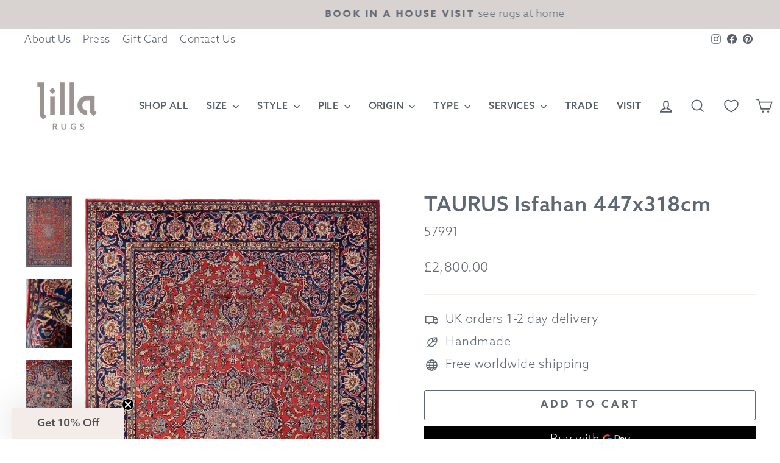

--- FILE ---
content_type: text/html; charset=utf-8
request_url: https://lillarugs.com/products/taurus-persian-isfahan-447x318cm
body_size: 69001
content:
<!doctype html>
<html class="no-js" lang="en" dir="ltr">
<head>
  <!-- Google Tag Manager -->
<script>(function(w,d,s,l,i){w[l]=w[l]||[];w[l].push({'gtm.start':
new Date().getTime(),event:'gtm.js'});var f=d.getElementsByTagName(s)[0],
j=d.createElement(s),dl=l!='dataLayer'?'&l='+l:'';j.async=true;j.src=
'https://www.googletagmanager.com/gtm.js?id='+i+dl;f.parentNode.insertBefore(j,f);
})(window,document,'script','dataLayer','GTM-KZVNR4L');</script>
<!-- End Google Tag Manager -->

<!-- Google tag (gtag.js) -->
<script async src="https://www.googletagmanager.com/gtag/js?id=AW-16473313799"></script>
<script>
  window.dataLayer = window.dataLayer || [];
  function gtag(){dataLayer.push(arguments);}
  gtag('js', new Date());

  gtag('config', 'AW-16473313799');
</script>
  <meta charset="utf-8">
  <meta http-equiv="X-UA-Compatible" content="IE=edge,chrome=1">
  <meta name="viewport" content="width=device-width,initial-scale=1">
  <meta name="theme-color" content="#6b6360">
   <meta name="format-detection" content="telephone=no">
  <meta name="facebook-domain-verification" content="fjj1yc0jx4gd0i8yvjk1e4vjjb2omo" />
  <meta name="ahrefs-site-verification" content="daf4fc5c1f73a3c5fd4a0cd0959e5ba5e42bb9eb007ec2b9bdfcf3b168f38c6e">
  <meta name="ahrefs-site-verification" content="0eaba84c0a9b659db6d9f947c1c04b92861400625d21243a97fd8c517d949550">
  <link rel="canonical" href="https://lillarugs.com/products/taurus-persian-isfahan-447x318cm">
  <link rel="preconnect" href="https://cdn.shopify.com" crossorigin>
  <link rel="preconnect" href="https://fonts.shopifycdn.com" crossorigin>
  <link rel="dns-prefetch" href="https://productreviews.shopifycdn.com">
  <link rel="dns-prefetch" href="https://ajax.googleapis.com">
  <link rel="dns-prefetch" href="https://maps.googleapis.com">
  <link rel="dns-prefetch" href="https://maps.gstatic.com"><link rel="shortcut icon" href="//lillarugs.com/cdn/shop/files/Favicon_Transparent_Background_32x32.png?v=1620772995" type="image/png" /><title>ACACIA Isfahan | Lilla Rugs London
</title>
<meta name="description" content="Size: 447x318cm Isfahan is located in the centre of Iran and is known for its rich history of Persian rug weaving. These particular rugs are also known for their high quality. They use a very soft wool and have a tightly woven pile. The most popular design is a central medallion surrounded by vines or flowers, which ar"><meta property="og:site_name" content="Lilla Rugs ">
  <meta property="og:url" content="https://lillarugs.com/products/taurus-persian-isfahan-447x318cm">
  <meta property="og:title" content="TAURUS Isfahan 447x318cm">
  <meta property="og:type" content="product">
  <meta property="og:description" content="Size: 447x318cm Isfahan is located in the centre of Iran and is known for its rich history of Persian rug weaving. These particular rugs are also known for their high quality. They use a very soft wool and have a tightly woven pile. The most popular design is a central medallion surrounded by vines or flowers, which ar"><meta property="og:image" content="http://lillarugs.com/cdn/shop/products/57991_Persian_Esfahan_447x318_DSC_0963.jpg?v=1558880711">
    <meta property="og:image:secure_url" content="https://lillarugs.com/cdn/shop/products/57991_Persian_Esfahan_447x318_DSC_0963.jpg?v=1558880711">
    <meta property="og:image:width" content="772">
    <meta property="og:image:height" content="1200"><meta name="twitter:site" content="@">
  <meta name="twitter:card" content="summary_large_image">
  <meta name="twitter:title" content="TAURUS Isfahan 447x318cm">
  <meta name="twitter:description" content="Size: 447x318cm Isfahan is located in the centre of Iran and is known for its rich history of Persian rug weaving. These particular rugs are also known for their high quality. They use a very soft wool and have a tightly woven pile. The most popular design is a central medallion surrounded by vines or flowers, which ar">
<style>
  @font-face {
    font-family: "AzoSans";
    font-style: normal;
    font-weight: 300;
    src: url("//lillarugs.com/cdn/shop/t/69/assets/AzoSans-Light.otf?v=179132643642989176491762880127") format("opentype");
    font-display: swap;
  }
    @font-face {
    font-family: "AzoSans";
    font-style: normal;
    font-weight: 500;
    src: url("//lillarugs.com/cdn/shop/t/69/assets/AzoSans-Medium.otf?v=156955928168741445581762880127") format("opentype");
    font-display: swap;
  }
</style><style data-shopify>@font-face {
  font-family: Cabin;
  font-weight: 400;
  font-style: normal;
  font-display: swap;
  src: url("//lillarugs.com/cdn/fonts/cabin/cabin_n4.cefc6494a78f87584a6f312fea532919154f66fe.woff2") format("woff2"),
       url("//lillarugs.com/cdn/fonts/cabin/cabin_n4.8c16611b00f59d27f4b27ce4328dfe514ce77517.woff") format("woff");
}

  @font-face {
  font-family: Cabin;
  font-weight: 400;
  font-style: normal;
  font-display: swap;
  src: url("//lillarugs.com/cdn/fonts/cabin/cabin_n4.cefc6494a78f87584a6f312fea532919154f66fe.woff2") format("woff2"),
       url("//lillarugs.com/cdn/fonts/cabin/cabin_n4.8c16611b00f59d27f4b27ce4328dfe514ce77517.woff") format("woff");
}


  @font-face {
  font-family: Cabin;
  font-weight: 600;
  font-style: normal;
  font-display: swap;
  src: url("//lillarugs.com/cdn/fonts/cabin/cabin_n6.c6b1e64927bbec1c65aab7077888fb033480c4f7.woff2") format("woff2"),
       url("//lillarugs.com/cdn/fonts/cabin/cabin_n6.6c2e65d54c893ad9f1390da3b810b8e6cf976a4f.woff") format("woff");
}

  @font-face {
  font-family: Cabin;
  font-weight: 400;
  font-style: italic;
  font-display: swap;
  src: url("//lillarugs.com/cdn/fonts/cabin/cabin_i4.d89c1b32b09ecbc46c12781fcf7b2085f17c0be9.woff2") format("woff2"),
       url("//lillarugs.com/cdn/fonts/cabin/cabin_i4.0a521b11d0b69adfc41e22a263eec7c02aecfe99.woff") format("woff");
}

  @font-face {
  font-family: Cabin;
  font-weight: 600;
  font-style: italic;
  font-display: swap;
  src: url("//lillarugs.com/cdn/fonts/cabin/cabin_i6.f09e39e860dd73a664673caf87e5a0b93b584340.woff2") format("woff2"),
       url("//lillarugs.com/cdn/fonts/cabin/cabin_i6.5b37bf1fce036a7ee54dbf8fb86341d9c8883ee1.woff") format("woff");
}

</style><link href="//lillarugs.com/cdn/shop/t/69/assets/theme.css?v=150160402042746523051767877164" rel="stylesheet" type="text/css" media="all" />
<style data-shopify>:root {
   
    --typeHeaderPrimary: 'AzoSans';
    --typeHeaderFallback: Cabin;
    --typeHeaderSize: 40px;
    --typeHeaderWeight: 500;
    --typeHeaderLineHeight: 1.1;
    --typeHeaderSpacing: 0.025em;
    

    
    --typeBasePrimary:'AzoSans';
    --typeBaseFallback:Cabin;
    --typeBaseSize: 20px;
    --typeBaseWeight: 300;
    --typeBaseSpacing: 0.025em;
    --typeBaseLineHeight: 1.6;
    --typeBaselineHeightMinus01: 1.5;
    

  --typeCollectionTitle: 26px;

  --iconWeight: 4px;
  --iconLinecaps: miter;

  
      --buttonRadius: 3px;
  

  --colorGridOverlayOpacity: 0.1;
  }

  .placeholder-content {
  background-image: linear-gradient(100deg, rgba(0,0,0,0) 40%, rgba(0, 0, 0, 0.0) 63%, rgba(0,0,0,0) 79%);
  }</style><script>
    document.documentElement.className = document.documentElement.className.replace('no-js', 'js');

    window.theme = window.theme || {};
    theme.routes = {
      home: "/",
      cart: "/cart.js",
      cartPage: "/cart",
      cartAdd: "/cart/add.js",
      cartChange: "/cart/change.js",
      search: "/search",
      predictiveSearch: "/search/suggest"
    };
    theme.strings = {
      soldOut: "Sold Out",
      unavailable: "Unavailable",
      inStockLabel: "In stock, ready to ship",
      oneStockLabel: "Low stock - [count] item left",
      otherStockLabel: "Low stock - [count] items left",
      willNotShipUntil: "Ready to ship [date]",
      willBeInStockAfter: "Back in stock [date]",
      waitingForStock: "Inventory on the way",
      savePrice: "Save [saved_amount]",
      cartEmpty: "Your cart is currently empty.",
      cartTermsConfirmation: "You must agree with the terms and conditions of sales to check out",
      searchCollections: "Collections",
      searchPages: "Pages",
      searchArticles: "Articles",
      productFrom: "from ",
      maxQuantity: "You can only have [quantity] of [title] in your cart."
    };
    theme.settings = {
      cartType: "drawer",
      isCustomerTemplate: false,
      moneyFormat: "\u003cspan class=money\u003e£{{amount}}\u003c\/span\u003e",
      saveType: "dollar",
      productImageSize: "portrait",
      productImageCover: false,
      predictiveSearch: true,
      predictiveSearchType: null,
      predictiveSearchVendor: false,
      predictiveSearchPrice: false,
      quickView: true,
      themeName: 'Impulse',
      themeVersion: "7.4.0"
    };
  </script>

    
    
  

  
      <link rel="alternate" hreflang="en" href="https://lillarugs.com/products/taurus-persian-isfahan-447x318cm">
      <link rel="alternate" hreflang="de" href="https://lillarugs.com/de/products/taurus-persian-isfahan-447x318cm">
      <link rel="alternate" hreflang="en-GB" href="https://lillarugs.com/de/products/taurus-persian-isfahan-447x318cm">
      <link rel="alternate" hreflang="en-de" href="https://lillarugs.com/de/products/taurus-persian-isfahan-447x318cm">
      <link rel="alternate" hreflang="x-default" href="https://lillarugs.com/products/taurus-persian-isfahan-447x318cm">
  

  

 

  <script>window.performance && window.performance.mark && window.performance.mark('shopify.content_for_header.start');</script><meta name="google-site-verification" content="ZgObSTVp6FEVnco4yY95HLWA_6LzZ9uG13sBzK87VaQ">
<meta id="shopify-digital-wallet" name="shopify-digital-wallet" content="/29089628/digital_wallets/dialog">
<link rel="alternate" type="application/json+oembed" href="https://lillarugs.com/products/taurus-persian-isfahan-447x318cm.oembed">
<script async="async" src="/checkouts/internal/preloads.js?locale=en-GB"></script>
<script id="shopify-features" type="application/json">{"accessToken":"4a8fe5bf7d0573a478a4d7cd049623be","betas":["rich-media-storefront-analytics"],"domain":"lillarugs.com","predictiveSearch":true,"shopId":29089628,"locale":"en"}</script>
<script>var Shopify = Shopify || {};
Shopify.shop = "lilla-rugs.myshopify.com";
Shopify.locale = "en";
Shopify.currency = {"active":"GBP","rate":"1.0"};
Shopify.country = "GB";
Shopify.theme = {"name":"Azo Sans - updated 180525","id":183109845372,"schema_name":"Impulse","schema_version":"7.4.0","theme_store_id":null,"role":"main"};
Shopify.theme.handle = "null";
Shopify.theme.style = {"id":null,"handle":null};
Shopify.cdnHost = "lillarugs.com/cdn";
Shopify.routes = Shopify.routes || {};
Shopify.routes.root = "/";</script>
<script type="module">!function(o){(o.Shopify=o.Shopify||{}).modules=!0}(window);</script>
<script>!function(o){function n(){var o=[];function n(){o.push(Array.prototype.slice.apply(arguments))}return n.q=o,n}var t=o.Shopify=o.Shopify||{};t.loadFeatures=n(),t.autoloadFeatures=n()}(window);</script>
<script id="shop-js-analytics" type="application/json">{"pageType":"product"}</script>
<script defer="defer" async type="module" src="//lillarugs.com/cdn/shopifycloud/shop-js/modules/v2/client.init-shop-cart-sync_BN7fPSNr.en.esm.js"></script>
<script defer="defer" async type="module" src="//lillarugs.com/cdn/shopifycloud/shop-js/modules/v2/chunk.common_Cbph3Kss.esm.js"></script>
<script defer="defer" async type="module" src="//lillarugs.com/cdn/shopifycloud/shop-js/modules/v2/chunk.modal_DKumMAJ1.esm.js"></script>
<script type="module">
  await import("//lillarugs.com/cdn/shopifycloud/shop-js/modules/v2/client.init-shop-cart-sync_BN7fPSNr.en.esm.js");
await import("//lillarugs.com/cdn/shopifycloud/shop-js/modules/v2/chunk.common_Cbph3Kss.esm.js");
await import("//lillarugs.com/cdn/shopifycloud/shop-js/modules/v2/chunk.modal_DKumMAJ1.esm.js");

  window.Shopify.SignInWithShop?.initShopCartSync?.({"fedCMEnabled":true,"windoidEnabled":true});

</script>
<script>(function() {
  var isLoaded = false;
  function asyncLoad() {
    if (isLoaded) return;
    isLoaded = true;
    var urls = ["https:\/\/appointment-booking-client.acerill.com\/v3\/js\/appointment-booking-client.js?shop=lilla-rugs.myshopify.com","https:\/\/services.nofraud.com\/js\/device.js?shop=lilla-rugs.myshopify.com","https:\/\/upsells.boldapps.net\/v2_ui\/js\/UpsellTracker.js?shop=lilla-rugs.myshopify.com","https:\/\/upsells.boldapps.net\/v2_ui\/js\/upsell.js?shop=lilla-rugs.myshopify.com","https:\/\/static.klaviyo.com\/onsite\/js\/K4NmFF\/klaviyo.js?company_id=K4NmFF\u0026shop=lilla-rugs.myshopify.com","https:\/\/cdn.hextom.com\/js\/quickannouncementbar.js?shop=lilla-rugs.myshopify.com","https:\/\/static.ablestar.app\/link-manager\/404-tracker\/29089628\/0e3cff7a-2bfd-4387-8ced-f16217c95ffd.js?shop=lilla-rugs.myshopify.com"];
    for (var i = 0; i < urls.length; i++) {
      var s = document.createElement('script');
      s.type = 'text/javascript';
      s.async = true;
      s.src = urls[i];
      var x = document.getElementsByTagName('script')[0];
      x.parentNode.insertBefore(s, x);
    }
  };
  if(window.attachEvent) {
    window.attachEvent('onload', asyncLoad);
  } else {
    window.addEventListener('load', asyncLoad, false);
  }
})();</script>
<script id="__st">var __st={"a":29089628,"offset":0,"reqid":"1e9112e9-1300-4f4e-bf25-4939e5fd760f-1769914871","pageurl":"lillarugs.com\/products\/taurus-persian-isfahan-447x318cm","u":"d5614bb2c5de","p":"product","rtyp":"product","rid":1235876806703};</script>
<script>window.ShopifyPaypalV4VisibilityTracking = true;</script>
<script id="captcha-bootstrap">!function(){'use strict';const t='contact',e='account',n='new_comment',o=[[t,t],['blogs',n],['comments',n],[t,'customer']],c=[[e,'customer_login'],[e,'guest_login'],[e,'recover_customer_password'],[e,'create_customer']],r=t=>t.map((([t,e])=>`form[action*='/${t}']:not([data-nocaptcha='true']) input[name='form_type'][value='${e}']`)).join(','),a=t=>()=>t?[...document.querySelectorAll(t)].map((t=>t.form)):[];function s(){const t=[...o],e=r(t);return a(e)}const i='password',u='form_key',d=['recaptcha-v3-token','g-recaptcha-response','h-captcha-response',i],f=()=>{try{return window.sessionStorage}catch{return}},m='__shopify_v',_=t=>t.elements[u];function p(t,e,n=!1){try{const o=window.sessionStorage,c=JSON.parse(o.getItem(e)),{data:r}=function(t){const{data:e,action:n}=t;return t[m]||n?{data:e,action:n}:{data:t,action:n}}(c);for(const[e,n]of Object.entries(r))t.elements[e]&&(t.elements[e].value=n);n&&o.removeItem(e)}catch(o){console.error('form repopulation failed',{error:o})}}const l='form_type',E='cptcha';function T(t){t.dataset[E]=!0}const w=window,h=w.document,L='Shopify',v='ce_forms',y='captcha';let A=!1;((t,e)=>{const n=(g='f06e6c50-85a8-45c8-87d0-21a2b65856fe',I='https://cdn.shopify.com/shopifycloud/storefront-forms-hcaptcha/ce_storefront_forms_captcha_hcaptcha.v1.5.2.iife.js',D={infoText:'Protected by hCaptcha',privacyText:'Privacy',termsText:'Terms'},(t,e,n)=>{const o=w[L][v],c=o.bindForm;if(c)return c(t,g,e,D).then(n);var r;o.q.push([[t,g,e,D],n]),r=I,A||(h.body.append(Object.assign(h.createElement('script'),{id:'captcha-provider',async:!0,src:r})),A=!0)});var g,I,D;w[L]=w[L]||{},w[L][v]=w[L][v]||{},w[L][v].q=[],w[L][y]=w[L][y]||{},w[L][y].protect=function(t,e){n(t,void 0,e),T(t)},Object.freeze(w[L][y]),function(t,e,n,w,h,L){const[v,y,A,g]=function(t,e,n){const i=e?o:[],u=t?c:[],d=[...i,...u],f=r(d),m=r(i),_=r(d.filter((([t,e])=>n.includes(e))));return[a(f),a(m),a(_),s()]}(w,h,L),I=t=>{const e=t.target;return e instanceof HTMLFormElement?e:e&&e.form},D=t=>v().includes(t);t.addEventListener('submit',(t=>{const e=I(t);if(!e)return;const n=D(e)&&!e.dataset.hcaptchaBound&&!e.dataset.recaptchaBound,o=_(e),c=g().includes(e)&&(!o||!o.value);(n||c)&&t.preventDefault(),c&&!n&&(function(t){try{if(!f())return;!function(t){const e=f();if(!e)return;const n=_(t);if(!n)return;const o=n.value;o&&e.removeItem(o)}(t);const e=Array.from(Array(32),(()=>Math.random().toString(36)[2])).join('');!function(t,e){_(t)||t.append(Object.assign(document.createElement('input'),{type:'hidden',name:u})),t.elements[u].value=e}(t,e),function(t,e){const n=f();if(!n)return;const o=[...t.querySelectorAll(`input[type='${i}']`)].map((({name:t})=>t)),c=[...d,...o],r={};for(const[a,s]of new FormData(t).entries())c.includes(a)||(r[a]=s);n.setItem(e,JSON.stringify({[m]:1,action:t.action,data:r}))}(t,e)}catch(e){console.error('failed to persist form',e)}}(e),e.submit())}));const S=(t,e)=>{t&&!t.dataset[E]&&(n(t,e.some((e=>e===t))),T(t))};for(const o of['focusin','change'])t.addEventListener(o,(t=>{const e=I(t);D(e)&&S(e,y())}));const B=e.get('form_key'),M=e.get(l),P=B&&M;t.addEventListener('DOMContentLoaded',(()=>{const t=y();if(P)for(const e of t)e.elements[l].value===M&&p(e,B);[...new Set([...A(),...v().filter((t=>'true'===t.dataset.shopifyCaptcha))])].forEach((e=>S(e,t)))}))}(h,new URLSearchParams(w.location.search),n,t,e,['guest_login'])})(!0,!0)}();</script>
<script integrity="sha256-4kQ18oKyAcykRKYeNunJcIwy7WH5gtpwJnB7kiuLZ1E=" data-source-attribution="shopify.loadfeatures" defer="defer" src="//lillarugs.com/cdn/shopifycloud/storefront/assets/storefront/load_feature-a0a9edcb.js" crossorigin="anonymous"></script>
<script data-source-attribution="shopify.dynamic_checkout.dynamic.init">var Shopify=Shopify||{};Shopify.PaymentButton=Shopify.PaymentButton||{isStorefrontPortableWallets:!0,init:function(){window.Shopify.PaymentButton.init=function(){};var t=document.createElement("script");t.src="https://lillarugs.com/cdn/shopifycloud/portable-wallets/latest/portable-wallets.en.js",t.type="module",document.head.appendChild(t)}};
</script>
<script data-source-attribution="shopify.dynamic_checkout.buyer_consent">
  function portableWalletsHideBuyerConsent(e){var t=document.getElementById("shopify-buyer-consent"),n=document.getElementById("shopify-subscription-policy-button");t&&n&&(t.classList.add("hidden"),t.setAttribute("aria-hidden","true"),n.removeEventListener("click",e))}function portableWalletsShowBuyerConsent(e){var t=document.getElementById("shopify-buyer-consent"),n=document.getElementById("shopify-subscription-policy-button");t&&n&&(t.classList.remove("hidden"),t.removeAttribute("aria-hidden"),n.addEventListener("click",e))}window.Shopify?.PaymentButton&&(window.Shopify.PaymentButton.hideBuyerConsent=portableWalletsHideBuyerConsent,window.Shopify.PaymentButton.showBuyerConsent=portableWalletsShowBuyerConsent);
</script>
<script>
  function portableWalletsCleanup(e){e&&e.src&&console.error("Failed to load portable wallets script "+e.src);var t=document.querySelectorAll("shopify-accelerated-checkout .shopify-payment-button__skeleton, shopify-accelerated-checkout-cart .wallet-cart-button__skeleton"),e=document.getElementById("shopify-buyer-consent");for(let e=0;e<t.length;e++)t[e].remove();e&&e.remove()}function portableWalletsNotLoadedAsModule(e){e instanceof ErrorEvent&&"string"==typeof e.message&&e.message.includes("import.meta")&&"string"==typeof e.filename&&e.filename.includes("portable-wallets")&&(window.removeEventListener("error",portableWalletsNotLoadedAsModule),window.Shopify.PaymentButton.failedToLoad=e,"loading"===document.readyState?document.addEventListener("DOMContentLoaded",window.Shopify.PaymentButton.init):window.Shopify.PaymentButton.init())}window.addEventListener("error",portableWalletsNotLoadedAsModule);
</script>

<script type="module" src="https://lillarugs.com/cdn/shopifycloud/portable-wallets/latest/portable-wallets.en.js" onError="portableWalletsCleanup(this)" crossorigin="anonymous"></script>
<script nomodule>
  document.addEventListener("DOMContentLoaded", portableWalletsCleanup);
</script>

<link id="shopify-accelerated-checkout-styles" rel="stylesheet" media="screen" href="https://lillarugs.com/cdn/shopifycloud/portable-wallets/latest/accelerated-checkout-backwards-compat.css" crossorigin="anonymous">
<style id="shopify-accelerated-checkout-cart">
        #shopify-buyer-consent {
  margin-top: 1em;
  display: inline-block;
  width: 100%;
}

#shopify-buyer-consent.hidden {
  display: none;
}

#shopify-subscription-policy-button {
  background: none;
  border: none;
  padding: 0;
  text-decoration: underline;
  font-size: inherit;
  cursor: pointer;
}

#shopify-subscription-policy-button::before {
  box-shadow: none;
}

      </style>

<script>window.performance && window.performance.mark && window.performance.mark('shopify.content_for_header.end');</script>

<script>window.BOLD = window.BOLD || {};
    window.BOLD.common = window.BOLD.common || {};
    window.BOLD.common.Shopify = window.BOLD.common.Shopify || {};
    window.BOLD.common.Shopify.shop = {
      domain: 'lillarugs.com',
      permanent_domain: 'lilla-rugs.myshopify.com',
      url: 'https://lillarugs.com',
      secure_url: 'https://lillarugs.com',
      money_format: "\u003cspan class=money\u003e£{{amount}}\u003c\/span\u003e",
      currency: "GBP"
    };
    window.BOLD.common.Shopify.customer = {
      id: null,
      tags: null,
    };
    window.BOLD.common.Shopify.cart = {"note":null,"attributes":{},"original_total_price":0,"total_price":0,"total_discount":0,"total_weight":0.0,"item_count":0,"items":[],"requires_shipping":false,"currency":"GBP","items_subtotal_price":0,"cart_level_discount_applications":[],"checkout_charge_amount":0};
    window.BOLD.common.template = 'product';window.BOLD.common.Shopify.formatMoney = function(money, format) {
        function n(t, e) {
            return "undefined" == typeof t ? e : t
        }
        function r(t, e, r, i) {
            if (e = n(e, 2),
                r = n(r, ","),
                i = n(i, "."),
            isNaN(t) || null == t)
                return 0;
            t = (t / 100).toFixed(e);
            var o = t.split(".")
                , a = o[0].replace(/(\d)(?=(\d\d\d)+(?!\d))/g, "$1" + r)
                , s = o[1] ? i + o[1] : "";
            return a + s
        }
        "string" == typeof money && (money = money.replace(".", ""));
        var i = ""
            , o = /\{\{\s*(\w+)\s*\}\}/
            , a = format || window.BOLD.common.Shopify.shop.money_format || window.Shopify.money_format || "$ {{ amount }}";
        switch (a.match(o)[1]) {
            case "amount":
                i = r(money, 2, ",", ".");
                break;
            case "amount_no_decimals":
                i = r(money, 0, ",", ".");
                break;
            case "amount_with_comma_separator":
                i = r(money, 2, ".", ",");
                break;
            case "amount_no_decimals_with_comma_separator":
                i = r(money, 0, ".", ",");
                break;
            case "amount_with_space_separator":
                i = r(money, 2, " ", ",");
                break;
            case "amount_no_decimals_with_space_separator":
                i = r(money, 0, " ", ",");
                break;
            case "amount_with_apostrophe_separator":
                i = r(money, 2, "'", ".");
                break;
        }
        return a.replace(o, i);
    };
    window.BOLD.common.Shopify.saveProduct = function (handle, product) {
      if (typeof handle === 'string' && typeof window.BOLD.common.Shopify.products[handle] === 'undefined') {
        if (typeof product === 'number') {
          window.BOLD.common.Shopify.handles[product] = handle;
          product = { id: product };
        }
        window.BOLD.common.Shopify.products[handle] = product;
      }
    };
    window.BOLD.common.Shopify.saveVariant = function (variant_id, variant) {
      if (typeof variant_id === 'number' && typeof window.BOLD.common.Shopify.variants[variant_id] === 'undefined') {
        window.BOLD.common.Shopify.variants[variant_id] = variant;
      }
    };window.BOLD.common.Shopify.products = window.BOLD.common.Shopify.products || {};
    window.BOLD.common.Shopify.variants = window.BOLD.common.Shopify.variants || {};
    window.BOLD.common.Shopify.handles = window.BOLD.common.Shopify.handles || {};window.BOLD.common.Shopify.handle = "taurus-persian-isfahan-447x318cm"
window.BOLD.common.Shopify.saveProduct("taurus-persian-isfahan-447x318cm", 1235876806703);window.BOLD.common.Shopify.saveVariant(11682838609967, { product_id: 1235876806703, product_handle: "taurus-persian-isfahan-447x318cm", price: 280000, group_id: '', csp_metafield: {}});window.BOLD.apps_installed = {"Product Upsell":3} || {};window.BOLD.common.Shopify.metafields = window.BOLD.common.Shopify.metafields || {};window.BOLD.common.Shopify.metafields["bold_rp"] = {};window.BOLD.common.Shopify.metafields["bold_csp_defaults"] = {};window.BOLD.common.cacheParams = window.BOLD.common.cacheParams || {};
</script><link href="//lillarugs.com/cdn/shop/t/69/assets/bold-upsell.css?v=144684322917097211231762880127" rel="stylesheet" type="text/css" media="all" />
<link href="//lillarugs.com/cdn/shop/t/69/assets/bold-upsell-custom.css?v=150135899998303055901762880127" rel="stylesheet" type="text/css" media="all" /><script src="//lillarugs.com/cdn/shop/t/69/assets/vendor-scripts-v11.js" defer="defer"></script><script src="//lillarugs.com/cdn/shop/t/69/assets/theme.js?v=66447858802808184731762880127" defer="defer"></script>
  <script type="text/javascript" src="//script.crazyegg.com/pages/scripts/0126/6394.js" async="async"></script>
<!-- BEGIN app block: shopify://apps/klaviyo-email-marketing-sms/blocks/klaviyo-onsite-embed/2632fe16-c075-4321-a88b-50b567f42507 -->












  <script async src="https://static.klaviyo.com/onsite/js/K4NmFF/klaviyo.js?company_id=K4NmFF"></script>
  <script>!function(){if(!window.klaviyo){window._klOnsite=window._klOnsite||[];try{window.klaviyo=new Proxy({},{get:function(n,i){return"push"===i?function(){var n;(n=window._klOnsite).push.apply(n,arguments)}:function(){for(var n=arguments.length,o=new Array(n),w=0;w<n;w++)o[w]=arguments[w];var t="function"==typeof o[o.length-1]?o.pop():void 0,e=new Promise((function(n){window._klOnsite.push([i].concat(o,[function(i){t&&t(i),n(i)}]))}));return e}}})}catch(n){window.klaviyo=window.klaviyo||[],window.klaviyo.push=function(){var n;(n=window._klOnsite).push.apply(n,arguments)}}}}();</script>

  
    <script id="viewed_product">
      if (item == null) {
        var _learnq = _learnq || [];

        var MetafieldReviews = null
        var MetafieldYotpoRating = null
        var MetafieldYotpoCount = null
        var MetafieldLooxRating = null
        var MetafieldLooxCount = null
        var okendoProduct = null
        var okendoProductReviewCount = null
        var okendoProductReviewAverageValue = null
        try {
          // The following fields are used for Customer Hub recently viewed in order to add reviews.
          // This information is not part of __kla_viewed. Instead, it is part of __kla_viewed_reviewed_items
          MetafieldReviews = {};
          MetafieldYotpoRating = null
          MetafieldYotpoCount = null
          MetafieldLooxRating = null
          MetafieldLooxCount = null

          okendoProduct = null
          // If the okendo metafield is not legacy, it will error, which then requires the new json formatted data
          if (okendoProduct && 'error' in okendoProduct) {
            okendoProduct = null
          }
          okendoProductReviewCount = okendoProduct ? okendoProduct.reviewCount : null
          okendoProductReviewAverageValue = okendoProduct ? okendoProduct.reviewAverageValue : null
        } catch (error) {
          console.error('Error in Klaviyo onsite reviews tracking:', error);
        }

        var item = {
          Name: "TAURUS Isfahan 447x318cm",
          ProductID: 1235876806703,
          Categories: ["Extra Large (430x320cm and above)","LILLA RUGS SALES","Medium Pile","Persian Isfahan Rugs","Persian Rugs","Shop All","SHOP BY ORIGIN (ALL)","SHOP BY SIZE (ALL)","SHOP BY STYLE (ALL)","Traditional","View In Your Space: Rugs with AR"],
          ImageURL: "https://lillarugs.com/cdn/shop/products/57991_Persian_Esfahan_447x318_DSC_0963_grande.jpg?v=1558880711",
          URL: "https://lillarugs.com/products/taurus-persian-isfahan-447x318cm",
          Brand: "Lilla Rugs",
          Price: "£2,800.00",
          Value: "2,800.00",
          CompareAtPrice: "£2,800.00"
        };
        _learnq.push(['track', 'Viewed Product', item]);
        _learnq.push(['trackViewedItem', {
          Title: item.Name,
          ItemId: item.ProductID,
          Categories: item.Categories,
          ImageUrl: item.ImageURL,
          Url: item.URL,
          Metadata: {
            Brand: item.Brand,
            Price: item.Price,
            Value: item.Value,
            CompareAtPrice: item.CompareAtPrice
          },
          metafields:{
            reviews: MetafieldReviews,
            yotpo:{
              rating: MetafieldYotpoRating,
              count: MetafieldYotpoCount,
            },
            loox:{
              rating: MetafieldLooxRating,
              count: MetafieldLooxCount,
            },
            okendo: {
              rating: okendoProductReviewAverageValue,
              count: okendoProductReviewCount,
            }
          }
        }]);
      }
    </script>
  




  <script>
    window.klaviyoReviewsProductDesignMode = false
  </script>







<!-- END app block --><!-- BEGIN app block: shopify://apps/s-bulk-excel-like-product-edit/blocks/app-embed/3e82c716-e5ca-4269-9d8f-1625c75ebcfe --><style>
  /*THEME EXTENSION STYLE FOR PELM Excel Like Product Manage 2025*/
</style>
<script id='he_pelm_script_embed' defer type='text/javascript' src='https://apps.holest.com/spreadsheet_bulk_product_manager/mf.php?stoken=lilla-rugs'></script>
<script type="text/javascript">
	function PELMEmbededShop(){
		return "lilla-rugs.myshopify.com";
	}
</script>
<!-- END app block --><!-- BEGIN app block: shopify://apps/smart-seo/blocks/smartseo/7b0a6064-ca2e-4392-9a1d-8c43c942357b --><meta name="smart-seo-integrated" content="true" /><!-- metatagsSavedToSEOFields: true --><!-- END app block --><!-- BEGIN app block: shopify://apps/seowill-redirects/blocks/brokenlink-404/cc7b1996-e567-42d0-8862-356092041863 -->
<script type="text/javascript">
    !function(t){var e={};function r(n){if(e[n])return e[n].exports;var o=e[n]={i:n,l:!1,exports:{}};return t[n].call(o.exports,o,o.exports,r),o.l=!0,o.exports}r.m=t,r.c=e,r.d=function(t,e,n){r.o(t,e)||Object.defineProperty(t,e,{enumerable:!0,get:n})},r.r=function(t){"undefined"!==typeof Symbol&&Symbol.toStringTag&&Object.defineProperty(t,Symbol.toStringTag,{value:"Module"}),Object.defineProperty(t,"__esModule",{value:!0})},r.t=function(t,e){if(1&e&&(t=r(t)),8&e)return t;if(4&e&&"object"===typeof t&&t&&t.__esModule)return t;var n=Object.create(null);if(r.r(n),Object.defineProperty(n,"default",{enumerable:!0,value:t}),2&e&&"string"!=typeof t)for(var o in t)r.d(n,o,function(e){return t[e]}.bind(null,o));return n},r.n=function(t){var e=t&&t.__esModule?function(){return t.default}:function(){return t};return r.d(e,"a",e),e},r.o=function(t,e){return Object.prototype.hasOwnProperty.call(t,e)},r.p="",r(r.s=11)}([function(t,e,r){"use strict";var n=r(2),o=Object.prototype.toString;function i(t){return"[object Array]"===o.call(t)}function a(t){return"undefined"===typeof t}function u(t){return null!==t&&"object"===typeof t}function s(t){return"[object Function]"===o.call(t)}function c(t,e){if(null!==t&&"undefined"!==typeof t)if("object"!==typeof t&&(t=[t]),i(t))for(var r=0,n=t.length;r<n;r++)e.call(null,t[r],r,t);else for(var o in t)Object.prototype.hasOwnProperty.call(t,o)&&e.call(null,t[o],o,t)}t.exports={isArray:i,isArrayBuffer:function(t){return"[object ArrayBuffer]"===o.call(t)},isBuffer:function(t){return null!==t&&!a(t)&&null!==t.constructor&&!a(t.constructor)&&"function"===typeof t.constructor.isBuffer&&t.constructor.isBuffer(t)},isFormData:function(t){return"undefined"!==typeof FormData&&t instanceof FormData},isArrayBufferView:function(t){return"undefined"!==typeof ArrayBuffer&&ArrayBuffer.isView?ArrayBuffer.isView(t):t&&t.buffer&&t.buffer instanceof ArrayBuffer},isString:function(t){return"string"===typeof t},isNumber:function(t){return"number"===typeof t},isObject:u,isUndefined:a,isDate:function(t){return"[object Date]"===o.call(t)},isFile:function(t){return"[object File]"===o.call(t)},isBlob:function(t){return"[object Blob]"===o.call(t)},isFunction:s,isStream:function(t){return u(t)&&s(t.pipe)},isURLSearchParams:function(t){return"undefined"!==typeof URLSearchParams&&t instanceof URLSearchParams},isStandardBrowserEnv:function(){return("undefined"===typeof navigator||"ReactNative"!==navigator.product&&"NativeScript"!==navigator.product&&"NS"!==navigator.product)&&("undefined"!==typeof window&&"undefined"!==typeof document)},forEach:c,merge:function t(){var e={};function r(r,n){"object"===typeof e[n]&&"object"===typeof r?e[n]=t(e[n],r):e[n]=r}for(var n=0,o=arguments.length;n<o;n++)c(arguments[n],r);return e},deepMerge:function t(){var e={};function r(r,n){"object"===typeof e[n]&&"object"===typeof r?e[n]=t(e[n],r):e[n]="object"===typeof r?t({},r):r}for(var n=0,o=arguments.length;n<o;n++)c(arguments[n],r);return e},extend:function(t,e,r){return c(e,(function(e,o){t[o]=r&&"function"===typeof e?n(e,r):e})),t},trim:function(t){return t.replace(/^\s*/,"").replace(/\s*$/,"")}}},function(t,e,r){t.exports=r(12)},function(t,e,r){"use strict";t.exports=function(t,e){return function(){for(var r=new Array(arguments.length),n=0;n<r.length;n++)r[n]=arguments[n];return t.apply(e,r)}}},function(t,e,r){"use strict";var n=r(0);function o(t){return encodeURIComponent(t).replace(/%40/gi,"@").replace(/%3A/gi,":").replace(/%24/g,"$").replace(/%2C/gi,",").replace(/%20/g,"+").replace(/%5B/gi,"[").replace(/%5D/gi,"]")}t.exports=function(t,e,r){if(!e)return t;var i;if(r)i=r(e);else if(n.isURLSearchParams(e))i=e.toString();else{var a=[];n.forEach(e,(function(t,e){null!==t&&"undefined"!==typeof t&&(n.isArray(t)?e+="[]":t=[t],n.forEach(t,(function(t){n.isDate(t)?t=t.toISOString():n.isObject(t)&&(t=JSON.stringify(t)),a.push(o(e)+"="+o(t))})))})),i=a.join("&")}if(i){var u=t.indexOf("#");-1!==u&&(t=t.slice(0,u)),t+=(-1===t.indexOf("?")?"?":"&")+i}return t}},function(t,e,r){"use strict";t.exports=function(t){return!(!t||!t.__CANCEL__)}},function(t,e,r){"use strict";(function(e){var n=r(0),o=r(19),i={"Content-Type":"application/x-www-form-urlencoded"};function a(t,e){!n.isUndefined(t)&&n.isUndefined(t["Content-Type"])&&(t["Content-Type"]=e)}var u={adapter:function(){var t;return("undefined"!==typeof XMLHttpRequest||"undefined"!==typeof e&&"[object process]"===Object.prototype.toString.call(e))&&(t=r(6)),t}(),transformRequest:[function(t,e){return o(e,"Accept"),o(e,"Content-Type"),n.isFormData(t)||n.isArrayBuffer(t)||n.isBuffer(t)||n.isStream(t)||n.isFile(t)||n.isBlob(t)?t:n.isArrayBufferView(t)?t.buffer:n.isURLSearchParams(t)?(a(e,"application/x-www-form-urlencoded;charset=utf-8"),t.toString()):n.isObject(t)?(a(e,"application/json;charset=utf-8"),JSON.stringify(t)):t}],transformResponse:[function(t){if("string"===typeof t)try{t=JSON.parse(t)}catch(e){}return t}],timeout:0,xsrfCookieName:"XSRF-TOKEN",xsrfHeaderName:"X-XSRF-TOKEN",maxContentLength:-1,validateStatus:function(t){return t>=200&&t<300},headers:{common:{Accept:"application/json, text/plain, */*"}}};n.forEach(["delete","get","head"],(function(t){u.headers[t]={}})),n.forEach(["post","put","patch"],(function(t){u.headers[t]=n.merge(i)})),t.exports=u}).call(this,r(18))},function(t,e,r){"use strict";var n=r(0),o=r(20),i=r(3),a=r(22),u=r(25),s=r(26),c=r(7);t.exports=function(t){return new Promise((function(e,f){var l=t.data,p=t.headers;n.isFormData(l)&&delete p["Content-Type"];var h=new XMLHttpRequest;if(t.auth){var d=t.auth.username||"",m=t.auth.password||"";p.Authorization="Basic "+btoa(d+":"+m)}var y=a(t.baseURL,t.url);if(h.open(t.method.toUpperCase(),i(y,t.params,t.paramsSerializer),!0),h.timeout=t.timeout,h.onreadystatechange=function(){if(h&&4===h.readyState&&(0!==h.status||h.responseURL&&0===h.responseURL.indexOf("file:"))){var r="getAllResponseHeaders"in h?u(h.getAllResponseHeaders()):null,n={data:t.responseType&&"text"!==t.responseType?h.response:h.responseText,status:h.status,statusText:h.statusText,headers:r,config:t,request:h};o(e,f,n),h=null}},h.onabort=function(){h&&(f(c("Request aborted",t,"ECONNABORTED",h)),h=null)},h.onerror=function(){f(c("Network Error",t,null,h)),h=null},h.ontimeout=function(){var e="timeout of "+t.timeout+"ms exceeded";t.timeoutErrorMessage&&(e=t.timeoutErrorMessage),f(c(e,t,"ECONNABORTED",h)),h=null},n.isStandardBrowserEnv()){var v=r(27),g=(t.withCredentials||s(y))&&t.xsrfCookieName?v.read(t.xsrfCookieName):void 0;g&&(p[t.xsrfHeaderName]=g)}if("setRequestHeader"in h&&n.forEach(p,(function(t,e){"undefined"===typeof l&&"content-type"===e.toLowerCase()?delete p[e]:h.setRequestHeader(e,t)})),n.isUndefined(t.withCredentials)||(h.withCredentials=!!t.withCredentials),t.responseType)try{h.responseType=t.responseType}catch(w){if("json"!==t.responseType)throw w}"function"===typeof t.onDownloadProgress&&h.addEventListener("progress",t.onDownloadProgress),"function"===typeof t.onUploadProgress&&h.upload&&h.upload.addEventListener("progress",t.onUploadProgress),t.cancelToken&&t.cancelToken.promise.then((function(t){h&&(h.abort(),f(t),h=null)})),void 0===l&&(l=null),h.send(l)}))}},function(t,e,r){"use strict";var n=r(21);t.exports=function(t,e,r,o,i){var a=new Error(t);return n(a,e,r,o,i)}},function(t,e,r){"use strict";var n=r(0);t.exports=function(t,e){e=e||{};var r={},o=["url","method","params","data"],i=["headers","auth","proxy"],a=["baseURL","url","transformRequest","transformResponse","paramsSerializer","timeout","withCredentials","adapter","responseType","xsrfCookieName","xsrfHeaderName","onUploadProgress","onDownloadProgress","maxContentLength","validateStatus","maxRedirects","httpAgent","httpsAgent","cancelToken","socketPath"];n.forEach(o,(function(t){"undefined"!==typeof e[t]&&(r[t]=e[t])})),n.forEach(i,(function(o){n.isObject(e[o])?r[o]=n.deepMerge(t[o],e[o]):"undefined"!==typeof e[o]?r[o]=e[o]:n.isObject(t[o])?r[o]=n.deepMerge(t[o]):"undefined"!==typeof t[o]&&(r[o]=t[o])})),n.forEach(a,(function(n){"undefined"!==typeof e[n]?r[n]=e[n]:"undefined"!==typeof t[n]&&(r[n]=t[n])}));var u=o.concat(i).concat(a),s=Object.keys(e).filter((function(t){return-1===u.indexOf(t)}));return n.forEach(s,(function(n){"undefined"!==typeof e[n]?r[n]=e[n]:"undefined"!==typeof t[n]&&(r[n]=t[n])})),r}},function(t,e,r){"use strict";function n(t){this.message=t}n.prototype.toString=function(){return"Cancel"+(this.message?": "+this.message:"")},n.prototype.__CANCEL__=!0,t.exports=n},function(t,e,r){t.exports=r(13)},function(t,e,r){t.exports=r(30)},function(t,e,r){var n=function(t){"use strict";var e=Object.prototype,r=e.hasOwnProperty,n="function"===typeof Symbol?Symbol:{},o=n.iterator||"@@iterator",i=n.asyncIterator||"@@asyncIterator",a=n.toStringTag||"@@toStringTag";function u(t,e,r){return Object.defineProperty(t,e,{value:r,enumerable:!0,configurable:!0,writable:!0}),t[e]}try{u({},"")}catch(S){u=function(t,e,r){return t[e]=r}}function s(t,e,r,n){var o=e&&e.prototype instanceof l?e:l,i=Object.create(o.prototype),a=new L(n||[]);return i._invoke=function(t,e,r){var n="suspendedStart";return function(o,i){if("executing"===n)throw new Error("Generator is already running");if("completed"===n){if("throw"===o)throw i;return j()}for(r.method=o,r.arg=i;;){var a=r.delegate;if(a){var u=x(a,r);if(u){if(u===f)continue;return u}}if("next"===r.method)r.sent=r._sent=r.arg;else if("throw"===r.method){if("suspendedStart"===n)throw n="completed",r.arg;r.dispatchException(r.arg)}else"return"===r.method&&r.abrupt("return",r.arg);n="executing";var s=c(t,e,r);if("normal"===s.type){if(n=r.done?"completed":"suspendedYield",s.arg===f)continue;return{value:s.arg,done:r.done}}"throw"===s.type&&(n="completed",r.method="throw",r.arg=s.arg)}}}(t,r,a),i}function c(t,e,r){try{return{type:"normal",arg:t.call(e,r)}}catch(S){return{type:"throw",arg:S}}}t.wrap=s;var f={};function l(){}function p(){}function h(){}var d={};d[o]=function(){return this};var m=Object.getPrototypeOf,y=m&&m(m(T([])));y&&y!==e&&r.call(y,o)&&(d=y);var v=h.prototype=l.prototype=Object.create(d);function g(t){["next","throw","return"].forEach((function(e){u(t,e,(function(t){return this._invoke(e,t)}))}))}function w(t,e){var n;this._invoke=function(o,i){function a(){return new e((function(n,a){!function n(o,i,a,u){var s=c(t[o],t,i);if("throw"!==s.type){var f=s.arg,l=f.value;return l&&"object"===typeof l&&r.call(l,"__await")?e.resolve(l.__await).then((function(t){n("next",t,a,u)}),(function(t){n("throw",t,a,u)})):e.resolve(l).then((function(t){f.value=t,a(f)}),(function(t){return n("throw",t,a,u)}))}u(s.arg)}(o,i,n,a)}))}return n=n?n.then(a,a):a()}}function x(t,e){var r=t.iterator[e.method];if(void 0===r){if(e.delegate=null,"throw"===e.method){if(t.iterator.return&&(e.method="return",e.arg=void 0,x(t,e),"throw"===e.method))return f;e.method="throw",e.arg=new TypeError("The iterator does not provide a 'throw' method")}return f}var n=c(r,t.iterator,e.arg);if("throw"===n.type)return e.method="throw",e.arg=n.arg,e.delegate=null,f;var o=n.arg;return o?o.done?(e[t.resultName]=o.value,e.next=t.nextLoc,"return"!==e.method&&(e.method="next",e.arg=void 0),e.delegate=null,f):o:(e.method="throw",e.arg=new TypeError("iterator result is not an object"),e.delegate=null,f)}function b(t){var e={tryLoc:t[0]};1 in t&&(e.catchLoc=t[1]),2 in t&&(e.finallyLoc=t[2],e.afterLoc=t[3]),this.tryEntries.push(e)}function E(t){var e=t.completion||{};e.type="normal",delete e.arg,t.completion=e}function L(t){this.tryEntries=[{tryLoc:"root"}],t.forEach(b,this),this.reset(!0)}function T(t){if(t){var e=t[o];if(e)return e.call(t);if("function"===typeof t.next)return t;if(!isNaN(t.length)){var n=-1,i=function e(){for(;++n<t.length;)if(r.call(t,n))return e.value=t[n],e.done=!1,e;return e.value=void 0,e.done=!0,e};return i.next=i}}return{next:j}}function j(){return{value:void 0,done:!0}}return p.prototype=v.constructor=h,h.constructor=p,p.displayName=u(h,a,"GeneratorFunction"),t.isGeneratorFunction=function(t){var e="function"===typeof t&&t.constructor;return!!e&&(e===p||"GeneratorFunction"===(e.displayName||e.name))},t.mark=function(t){return Object.setPrototypeOf?Object.setPrototypeOf(t,h):(t.__proto__=h,u(t,a,"GeneratorFunction")),t.prototype=Object.create(v),t},t.awrap=function(t){return{__await:t}},g(w.prototype),w.prototype[i]=function(){return this},t.AsyncIterator=w,t.async=function(e,r,n,o,i){void 0===i&&(i=Promise);var a=new w(s(e,r,n,o),i);return t.isGeneratorFunction(r)?a:a.next().then((function(t){return t.done?t.value:a.next()}))},g(v),u(v,a,"Generator"),v[o]=function(){return this},v.toString=function(){return"[object Generator]"},t.keys=function(t){var e=[];for(var r in t)e.push(r);return e.reverse(),function r(){for(;e.length;){var n=e.pop();if(n in t)return r.value=n,r.done=!1,r}return r.done=!0,r}},t.values=T,L.prototype={constructor:L,reset:function(t){if(this.prev=0,this.next=0,this.sent=this._sent=void 0,this.done=!1,this.delegate=null,this.method="next",this.arg=void 0,this.tryEntries.forEach(E),!t)for(var e in this)"t"===e.charAt(0)&&r.call(this,e)&&!isNaN(+e.slice(1))&&(this[e]=void 0)},stop:function(){this.done=!0;var t=this.tryEntries[0].completion;if("throw"===t.type)throw t.arg;return this.rval},dispatchException:function(t){if(this.done)throw t;var e=this;function n(r,n){return a.type="throw",a.arg=t,e.next=r,n&&(e.method="next",e.arg=void 0),!!n}for(var o=this.tryEntries.length-1;o>=0;--o){var i=this.tryEntries[o],a=i.completion;if("root"===i.tryLoc)return n("end");if(i.tryLoc<=this.prev){var u=r.call(i,"catchLoc"),s=r.call(i,"finallyLoc");if(u&&s){if(this.prev<i.catchLoc)return n(i.catchLoc,!0);if(this.prev<i.finallyLoc)return n(i.finallyLoc)}else if(u){if(this.prev<i.catchLoc)return n(i.catchLoc,!0)}else{if(!s)throw new Error("try statement without catch or finally");if(this.prev<i.finallyLoc)return n(i.finallyLoc)}}}},abrupt:function(t,e){for(var n=this.tryEntries.length-1;n>=0;--n){var o=this.tryEntries[n];if(o.tryLoc<=this.prev&&r.call(o,"finallyLoc")&&this.prev<o.finallyLoc){var i=o;break}}i&&("break"===t||"continue"===t)&&i.tryLoc<=e&&e<=i.finallyLoc&&(i=null);var a=i?i.completion:{};return a.type=t,a.arg=e,i?(this.method="next",this.next=i.finallyLoc,f):this.complete(a)},complete:function(t,e){if("throw"===t.type)throw t.arg;return"break"===t.type||"continue"===t.type?this.next=t.arg:"return"===t.type?(this.rval=this.arg=t.arg,this.method="return",this.next="end"):"normal"===t.type&&e&&(this.next=e),f},finish:function(t){for(var e=this.tryEntries.length-1;e>=0;--e){var r=this.tryEntries[e];if(r.finallyLoc===t)return this.complete(r.completion,r.afterLoc),E(r),f}},catch:function(t){for(var e=this.tryEntries.length-1;e>=0;--e){var r=this.tryEntries[e];if(r.tryLoc===t){var n=r.completion;if("throw"===n.type){var o=n.arg;E(r)}return o}}throw new Error("illegal catch attempt")},delegateYield:function(t,e,r){return this.delegate={iterator:T(t),resultName:e,nextLoc:r},"next"===this.method&&(this.arg=void 0),f}},t}(t.exports);try{regeneratorRuntime=n}catch(o){Function("r","regeneratorRuntime = r")(n)}},function(t,e,r){"use strict";var n=r(0),o=r(2),i=r(14),a=r(8);function u(t){var e=new i(t),r=o(i.prototype.request,e);return n.extend(r,i.prototype,e),n.extend(r,e),r}var s=u(r(5));s.Axios=i,s.create=function(t){return u(a(s.defaults,t))},s.Cancel=r(9),s.CancelToken=r(28),s.isCancel=r(4),s.all=function(t){return Promise.all(t)},s.spread=r(29),t.exports=s,t.exports.default=s},function(t,e,r){"use strict";var n=r(0),o=r(3),i=r(15),a=r(16),u=r(8);function s(t){this.defaults=t,this.interceptors={request:new i,response:new i}}s.prototype.request=function(t){"string"===typeof t?(t=arguments[1]||{}).url=arguments[0]:t=t||{},(t=u(this.defaults,t)).method?t.method=t.method.toLowerCase():this.defaults.method?t.method=this.defaults.method.toLowerCase():t.method="get";var e=[a,void 0],r=Promise.resolve(t);for(this.interceptors.request.forEach((function(t){e.unshift(t.fulfilled,t.rejected)})),this.interceptors.response.forEach((function(t){e.push(t.fulfilled,t.rejected)}));e.length;)r=r.then(e.shift(),e.shift());return r},s.prototype.getUri=function(t){return t=u(this.defaults,t),o(t.url,t.params,t.paramsSerializer).replace(/^\?/,"")},n.forEach(["delete","get","head","options"],(function(t){s.prototype[t]=function(e,r){return this.request(n.merge(r||{},{method:t,url:e}))}})),n.forEach(["post","put","patch"],(function(t){s.prototype[t]=function(e,r,o){return this.request(n.merge(o||{},{method:t,url:e,data:r}))}})),t.exports=s},function(t,e,r){"use strict";var n=r(0);function o(){this.handlers=[]}o.prototype.use=function(t,e){return this.handlers.push({fulfilled:t,rejected:e}),this.handlers.length-1},o.prototype.eject=function(t){this.handlers[t]&&(this.handlers[t]=null)},o.prototype.forEach=function(t){n.forEach(this.handlers,(function(e){null!==e&&t(e)}))},t.exports=o},function(t,e,r){"use strict";var n=r(0),o=r(17),i=r(4),a=r(5);function u(t){t.cancelToken&&t.cancelToken.throwIfRequested()}t.exports=function(t){return u(t),t.headers=t.headers||{},t.data=o(t.data,t.headers,t.transformRequest),t.headers=n.merge(t.headers.common||{},t.headers[t.method]||{},t.headers),n.forEach(["delete","get","head","post","put","patch","common"],(function(e){delete t.headers[e]})),(t.adapter||a.adapter)(t).then((function(e){return u(t),e.data=o(e.data,e.headers,t.transformResponse),e}),(function(e){return i(e)||(u(t),e&&e.response&&(e.response.data=o(e.response.data,e.response.headers,t.transformResponse))),Promise.reject(e)}))}},function(t,e,r){"use strict";var n=r(0);t.exports=function(t,e,r){return n.forEach(r,(function(r){t=r(t,e)})),t}},function(t,e){var r,n,o=t.exports={};function i(){throw new Error("setTimeout has not been defined")}function a(){throw new Error("clearTimeout has not been defined")}function u(t){if(r===setTimeout)return setTimeout(t,0);if((r===i||!r)&&setTimeout)return r=setTimeout,setTimeout(t,0);try{return r(t,0)}catch(e){try{return r.call(null,t,0)}catch(e){return r.call(this,t,0)}}}!function(){try{r="function"===typeof setTimeout?setTimeout:i}catch(t){r=i}try{n="function"===typeof clearTimeout?clearTimeout:a}catch(t){n=a}}();var s,c=[],f=!1,l=-1;function p(){f&&s&&(f=!1,s.length?c=s.concat(c):l=-1,c.length&&h())}function h(){if(!f){var t=u(p);f=!0;for(var e=c.length;e;){for(s=c,c=[];++l<e;)s&&s[l].run();l=-1,e=c.length}s=null,f=!1,function(t){if(n===clearTimeout)return clearTimeout(t);if((n===a||!n)&&clearTimeout)return n=clearTimeout,clearTimeout(t);try{n(t)}catch(e){try{return n.call(null,t)}catch(e){return n.call(this,t)}}}(t)}}function d(t,e){this.fun=t,this.array=e}function m(){}o.nextTick=function(t){var e=new Array(arguments.length-1);if(arguments.length>1)for(var r=1;r<arguments.length;r++)e[r-1]=arguments[r];c.push(new d(t,e)),1!==c.length||f||u(h)},d.prototype.run=function(){this.fun.apply(null,this.array)},o.title="browser",o.browser=!0,o.env={},o.argv=[],o.version="",o.versions={},o.on=m,o.addListener=m,o.once=m,o.off=m,o.removeListener=m,o.removeAllListeners=m,o.emit=m,o.prependListener=m,o.prependOnceListener=m,o.listeners=function(t){return[]},o.binding=function(t){throw new Error("process.binding is not supported")},o.cwd=function(){return"/"},o.chdir=function(t){throw new Error("process.chdir is not supported")},o.umask=function(){return 0}},function(t,e,r){"use strict";var n=r(0);t.exports=function(t,e){n.forEach(t,(function(r,n){n!==e&&n.toUpperCase()===e.toUpperCase()&&(t[e]=r,delete t[n])}))}},function(t,e,r){"use strict";var n=r(7);t.exports=function(t,e,r){var o=r.config.validateStatus;!o||o(r.status)?t(r):e(n("Request failed with status code "+r.status,r.config,null,r.request,r))}},function(t,e,r){"use strict";t.exports=function(t,e,r,n,o){return t.config=e,r&&(t.code=r),t.request=n,t.response=o,t.isAxiosError=!0,t.toJSON=function(){return{message:this.message,name:this.name,description:this.description,number:this.number,fileName:this.fileName,lineNumber:this.lineNumber,columnNumber:this.columnNumber,stack:this.stack,config:this.config,code:this.code}},t}},function(t,e,r){"use strict";var n=r(23),o=r(24);t.exports=function(t,e){return t&&!n(e)?o(t,e):e}},function(t,e,r){"use strict";t.exports=function(t){return/^([a-z][a-z\d\+\-\.]*:)?\/\//i.test(t)}},function(t,e,r){"use strict";t.exports=function(t,e){return e?t.replace(/\/+$/,"")+"/"+e.replace(/^\/+/,""):t}},function(t,e,r){"use strict";var n=r(0),o=["age","authorization","content-length","content-type","etag","expires","from","host","if-modified-since","if-unmodified-since","last-modified","location","max-forwards","proxy-authorization","referer","retry-after","user-agent"];t.exports=function(t){var e,r,i,a={};return t?(n.forEach(t.split("\n"),(function(t){if(i=t.indexOf(":"),e=n.trim(t.substr(0,i)).toLowerCase(),r=n.trim(t.substr(i+1)),e){if(a[e]&&o.indexOf(e)>=0)return;a[e]="set-cookie"===e?(a[e]?a[e]:[]).concat([r]):a[e]?a[e]+", "+r:r}})),a):a}},function(t,e,r){"use strict";var n=r(0);t.exports=n.isStandardBrowserEnv()?function(){var t,e=/(msie|trident)/i.test(navigator.userAgent),r=document.createElement("a");function o(t){var n=t;return e&&(r.setAttribute("href",n),n=r.href),r.setAttribute("href",n),{href:r.href,protocol:r.protocol?r.protocol.replace(/:$/,""):"",host:r.host,search:r.search?r.search.replace(/^\?/,""):"",hash:r.hash?r.hash.replace(/^#/,""):"",hostname:r.hostname,port:r.port,pathname:"/"===r.pathname.charAt(0)?r.pathname:"/"+r.pathname}}return t=o(window.location.href),function(e){var r=n.isString(e)?o(e):e;return r.protocol===t.protocol&&r.host===t.host}}():function(){return!0}},function(t,e,r){"use strict";var n=r(0);t.exports=n.isStandardBrowserEnv()?{write:function(t,e,r,o,i,a){var u=[];u.push(t+"="+encodeURIComponent(e)),n.isNumber(r)&&u.push("expires="+new Date(r).toGMTString()),n.isString(o)&&u.push("path="+o),n.isString(i)&&u.push("domain="+i),!0===a&&u.push("secure"),document.cookie=u.join("; ")},read:function(t){var e=document.cookie.match(new RegExp("(^|;\\s*)("+t+")=([^;]*)"));return e?decodeURIComponent(e[3]):null},remove:function(t){this.write(t,"",Date.now()-864e5)}}:{write:function(){},read:function(){return null},remove:function(){}}},function(t,e,r){"use strict";var n=r(9);function o(t){if("function"!==typeof t)throw new TypeError("executor must be a function.");var e;this.promise=new Promise((function(t){e=t}));var r=this;t((function(t){r.reason||(r.reason=new n(t),e(r.reason))}))}o.prototype.throwIfRequested=function(){if(this.reason)throw this.reason},o.source=function(){var t;return{token:new o((function(e){t=e})),cancel:t}},t.exports=o},function(t,e,r){"use strict";t.exports=function(t){return function(e){return t.apply(null,e)}}},function(t,e,r){"use strict";r.r(e);var n=r(1),o=r.n(n);function i(t,e,r,n,o,i,a){try{var u=t[i](a),s=u.value}catch(c){return void r(c)}u.done?e(s):Promise.resolve(s).then(n,o)}function a(t){return function(){var e=this,r=arguments;return new Promise((function(n,o){var a=t.apply(e,r);function u(t){i(a,n,o,u,s,"next",t)}function s(t){i(a,n,o,u,s,"throw",t)}u(void 0)}))}}var u=r(10),s=r.n(u);var c=function(t){return function(t){var e=arguments.length>1&&void 0!==arguments[1]?arguments[1]:{},r=arguments.length>2&&void 0!==arguments[2]?arguments[2]:"GET";return r=r.toUpperCase(),new Promise((function(n){var o;"GET"===r&&(o=s.a.get(t,{params:e})),o.then((function(t){n(t.data)}))}))}("https://api-brokenlinkmanager.seoant.com/api/v1/receive_id",t,"GET")};function f(){return(f=a(o.a.mark((function t(e,r,n){var i;return o.a.wrap((function(t){for(;;)switch(t.prev=t.next){case 0:return i={shop:e,code:r,gbaid:n},t.next=3,c(i);case 3:t.sent;case 4:case"end":return t.stop()}}),t)})))).apply(this,arguments)}var l=window.location.href;if(-1!=l.indexOf("gbaid")){var p=l.split("gbaid");if(void 0!=p[1]){var h=window.location.pathname+window.location.search;window.history.pushState({},0,h),function(t,e,r){f.apply(this,arguments)}("lilla-rugs.myshopify.com","",p[1])}}}]);
</script><!-- END app block --><!-- BEGIN app block: shopify://apps/hulk-form-builder/blocks/app-embed/b6b8dd14-356b-4725-a4ed-77232212b3c3 --><!-- BEGIN app snippet: hulkapps-formbuilder-theme-ext --><script type="text/javascript">
  
  if (typeof window.formbuilder_customer != "object") {
        window.formbuilder_customer = {}
  }

  window.hulkFormBuilder = {
    form_data: {"form_iEqTX8tb_tjjq0gccnYv4Q":{"uuid":"iEqTX8tb_tjjq0gccnYv4Q","form_name":"Trade Account","form_data":{"div_back_gradient_1":"#fff","div_back_gradient_2":"#fff","back_color":"#fff","form_title":"\u003ch4\u003e\u003cspan style=\"color:#4e5f70;\"\u003e\u003cspan style=\"font-family:Gill Sans;\"\u003eBecome a Trade Member\u003c\/span\u003e\u003c\/span\u003e\u003c\/h4\u003e\n","form_submit":"Submit","after_submit":"hideAndmessage","after_submit_msg":"\u003cp\u003e\u003cspan style=\"font-family:Gill Sans;\"\u003eThank you for submitting your company information. We will be in touch within 24 hours to confirm your trade account. If your enquiry is urgent, please give us a call on 020 8090 2640.\u0026nbsp;\u003c\/span\u003e\u003c\/p\u003e\n\n\u003cp\u003e\u003cspan style=\"font-family:Gill Sans;\"\u003eWe look forward to working with you!\u0026nbsp;\u003c\/span\u003e\u003c\/p\u003e\n","captcha_enable":"no","label_style":"blockLabels","input_border_radius":"2","back_type":"transparent","input_back_color":"#fff","input_back_color_hover":"#fff","back_shadow":"none","label_font_clr":"#5f6772","input_font_clr":"#333333","button_align":"fullBtn","button_clr":"#fff","button_back_clr":"#9c9492","button_border_radius":"2","form_width":"600px","form_border_size":"2","form_border_clr":"#d8d3d0","form_border_radius":"1","label_font_size":"14","input_font_size":"12","button_font_size":"16","form_padding":"35","input_border_color":"#d8d3d0","input_border_color_hover":"#d8d3d0","btn_border_clr":"#d8d3d0","btn_border_size":"1","form_name":"Trade Account","":"info@lillarugs.com","form_emails":"info@lillarugs.com","admin_email_subject":"New Trade Account Request Receieved ","admin_email_message":"Hi [first-name of store owner],\u003cbr\u003eSomeone just submitted a response to your form.\u003cbr\u003ePlease find the details below:","form_access_message":"\u003cp\u003ePlease login to access the form\u003cbr\u003eDo not have an account? Create account\u003c\/p\u003e","notification_email_send":true,"pass_referrer_url_on_email":false,"form_description":"\u003cp\u003e\u003cspan style=\"font-family:Gill Sans;\"\u003eSubmit your details to get access to your trade benefits.\u003c\/span\u003e\u003c\/p\u003e\n","form_banner_alignment":"center","input_fonts_type":"System Fonts","input_system_font_family":"Gill Sans","label_fonts_type":"System Fonts","label_system_font_family":"Gill Sans","shopify_customer_create":"yes","formElements":[{"type":"text","position":0,"label":"Contact Name","customClass":"","halfwidth":"yes","Conditions":{},"required":"yes","page_number":1},{"type":"text","position":1,"label":"Company Name","halfwidth":"yes","Conditions":{},"required":"yes","page_number":1},{"Conditions":{},"type":"phone","position":2,"label":"Phone Number","default_country_code":"United Kingdom +44","required":"yes","page_number":1},{"type":"email","position":3,"label":"Email","required":"yes","email_confirm":"yes","Conditions":{},"page_number":1},{"type":"textarea","position":4,"label":"Invoice Address","required":"yes","Conditions":{},"page_number":1},{"type":"select","position":5,"label":"Type of Business","values":"Architect\nInterior Designer\nProperty Developer\nStylist\nProp\/ Set Designer or Buyer\nOther","Conditions":{},"elementCost":{},"page_number":1},{"Conditions":{},"type":"text","position":6,"label":"VAT\/ Company Number","required":"yes","page_number":1},{"Conditions":{},"type":"url","position":7,"label":"Company Website","page_number":1},{"Conditions":{},"type":"textarea","position":8,"label":"Do you have a project you′d like immediate help with? If yes, provide some information here","required":"no","page_number":1},{"Conditions":{},"type":"text","position":9,"label":"How did you hear about Lilla Rugs?","page_number":1}]},"is_spam_form":false,"shop_uuid":"UVZkfAQcAg_xdb1IifHJiA","shop_timezone":"Europe\/London","shop_id":132893,"shop_is_after_submit_enabled":false,"shop_shopify_plan":"professional","shop_shopify_domain":"lilla-rugs.myshopify.com","shop_remove_watermark":false,"shop_created_at":"2025-04-03T06:38:19.466-05:00"}},
    shop_data: {"shop_UVZkfAQcAg_xdb1IifHJiA":{"shop_uuid":"UVZkfAQcAg_xdb1IifHJiA","shop_timezone":"Europe\/London","shop_id":132893,"shop_is_after_submit_enabled":false,"shop_shopify_plan":"Shopify","shop_shopify_domain":"lilla-rugs.myshopify.com","shop_created_at":"2025-04-03T06:38:19.466-05:00","is_skip_metafield":false,"shop_deleted":false,"shop_disabled":false}},
    settings_data: {"shop_settings":{"shop_customise_msgs":[],"default_customise_msgs":{"is_required":"is required","thank_you":"Thank you! The form was submitted successfully.","processing":"Processing...","valid_data":"Please provide valid data","valid_email":"Provide valid email format","valid_tags":"HTML Tags are not allowed","valid_phone":"Provide valid phone number","valid_captcha":"Please provide valid captcha response","valid_url":"Provide valid URL","only_number_alloud":"Provide valid number in","number_less":"must be less than","number_more":"must be more than","image_must_less":"Image must be less than 20MB","image_number":"Images allowed","image_extension":"Invalid extension! Please provide image file","error_image_upload":"Error in image upload. Please try again.","error_file_upload":"Error in file upload. Please try again.","your_response":"Your response","error_form_submit":"Error occur.Please try again after sometime.","email_submitted":"Form with this email is already submitted","invalid_email_by_zerobounce":"The email address you entered appears to be invalid. Please check it and try again.","download_file":"Download file","card_details_invalid":"Your card details are invalid","card_details":"Card details","please_enter_card_details":"Please enter card details","card_number":"Card number","exp_mm":"Exp MM","exp_yy":"Exp YY","crd_cvc":"CVV","payment_value":"Payment amount","please_enter_payment_amount":"Please enter payment amount","address1":"Address line 1","address2":"Address line 2","city":"City","province":"Province","zipcode":"Zip code","country":"Country","blocked_domain":"This form does not accept addresses from","file_must_less":"File must be less than 20MB","file_extension":"Invalid extension! Please provide file","only_file_number_alloud":"files allowed","previous":"Previous","next":"Next","must_have_a_input":"Please enter at least one field.","please_enter_required_data":"Please enter required data","atleast_one_special_char":"Include at least one special character","atleast_one_lowercase_char":"Include at least one lowercase character","atleast_one_uppercase_char":"Include at least one uppercase character","atleast_one_number":"Include at least one number","must_have_8_chars":"Must have 8 characters long","be_between_8_and_12_chars":"Be between 8 and 12 characters long","please_select":"Please Select","phone_submitted":"Form with this phone number is already submitted","user_res_parse_error":"Error while submitting the form","valid_same_values":"values must be same","product_choice_clear_selection":"Clear Selection","picture_choice_clear_selection":"Clear Selection","remove_all_for_file_image_upload":"Remove All","invalid_file_type_for_image_upload":"You can't upload files of this type.","invalid_file_type_for_signature_upload":"You can't upload files of this type.","max_files_exceeded_for_file_upload":"You can not upload any more files.","max_files_exceeded_for_image_upload":"You can not upload any more files.","file_already_exist":"File already uploaded","max_limit_exceed":"You have added the maximum number of text fields.","cancel_upload_for_file_upload":"Cancel upload","cancel_upload_for_image_upload":"Cancel upload","cancel_upload_for_signature_upload":"Cancel upload"},"shop_blocked_domains":[]}},
    features_data: {"shop_plan_features":{"shop_plan_features":["unlimited-forms","full-design-customization","export-form-submissions","multiple-recipients-for-form-submissions","multiple-admin-notifications","enable-captcha","unlimited-file-uploads","save-submitted-form-data","set-auto-response-message","conditional-logic","form-banner","save-as-draft-facility","include-user-response-in-admin-email","disable-form-submission","mail-platform-integration","stripe-payment-integration","pre-built-templates","create-customer-account-on-shopify","google-analytics-3-by-tracking-id","facebook-pixel-id","bing-uet-pixel-id","advanced-js","advanced-css","api-available","customize-form-message","hidden-field","restrict-from-submissions-per-one-user","utm-tracking","ratings","privacy-notices","heading","paragraph","shopify-flow-trigger","domain-setup","block-domain","address","html-code","form-schedule","after-submit-script","customize-form-scrolling","on-form-submission-record-the-referrer-url","password","duplicate-the-forms","include-user-response-in-auto-responder-email","elements-add-ons","admin-and-auto-responder-email-with-tokens","email-export","premium-support","google-analytics-4-by-measurement-id","google-ads-for-tracking-conversion","validation-field","file-upload","load_form_as_popup","advanced_conditional_logic"]}},
    shop: null,
    shop_id: null,
    plan_features: null,
    validateDoubleQuotes: false,
    assets: {
      extraFunctions: "https://cdn.shopify.com/extensions/019bb5ee-ec40-7527-955d-c1b8751eb060/form-builder-by-hulkapps-50/assets/extra-functions.js",
      extraStyles: "https://cdn.shopify.com/extensions/019bb5ee-ec40-7527-955d-c1b8751eb060/form-builder-by-hulkapps-50/assets/extra-styles.css",
      bootstrapStyles: "https://cdn.shopify.com/extensions/019bb5ee-ec40-7527-955d-c1b8751eb060/form-builder-by-hulkapps-50/assets/theme-app-extension-bootstrap.css"
    },
    translations: {
      htmlTagNotAllowed: "HTML Tags are not allowed",
      sqlQueryNotAllowed: "SQL Queries are not allowed",
      doubleQuoteNotAllowed: "Double quotes are not allowed",
      vorwerkHttpWwwNotAllowed: "The words \u0026#39;http\u0026#39; and \u0026#39;www\u0026#39; are not allowed. Please remove them and try again.",
      maxTextFieldsReached: "You have added the maximum number of text fields.",
      avoidNegativeWords: "Avoid negative words: Don\u0026#39;t use negative words in your contact message.",
      customDesignOnly: "This form is for custom designs requests. For general inquiries please contact our team at info@stagheaddesigns.com",
      zerobounceApiErrorMsg: "We couldn\u0026#39;t verify your email due to a technical issue. Please try again later.",
    }

  }

  

  window.FbThemeAppExtSettingsHash = {}
  
</script><!-- END app snippet --><!-- END app block --><!-- BEGIN app block: shopify://apps/cmp-insert-code/blocks/cmp-insert-code/78eb98c3-3331-4186-baf2-1c07c0f8c0d1 -->



    
        <script type="text/javascript" src="https://embeds.iubenda.com/widgets/68f7e21d-16f1-4ad0-9e54-b43fd813718c.js"></script>

        
            <script src="https://cdn.shopify.com/extensions/01997bfc-7953-7065-a673-0189ed6a04ef/shopify-app-template-php-77/assets/consent-tracking.js" type="text/javascript" async></script>
        
    

<!-- END app block --><!-- BEGIN app block: shopify://apps/simprosys-google-shopping-feed/blocks/core_settings_block/1f0b859e-9fa6-4007-97e8-4513aff5ff3b --><!-- BEGIN: GSF App Core Tags & Scripts by Simprosys Google Shopping Feed -->









<!-- END: GSF App Core Tags & Scripts by Simprosys Google Shopping Feed -->
<!-- END app block --><link href="https://cdn.shopify.com/extensions/af3a5012-9155-402e-a204-da027a5e50a5/bold-product-upsell-31/assets/app.css" rel="stylesheet" type="text/css" media="all">
<script src="https://cdn.shopify.com/extensions/019bb5ee-ec40-7527-955d-c1b8751eb060/form-builder-by-hulkapps-50/assets/form-builder-script.js" type="text/javascript" defer="defer"></script>
<script src="https://cdn.shopify.com/extensions/019bc2d0-0f91-74d4-a43b-076b6407206d/quick-announcement-bar-prod-97/assets/quickannouncementbar.js" type="text/javascript" defer="defer"></script>
<link href="https://cdn.shopify.com/extensions/019be7a1-4e55-70a8-959d-ea5101b70f67/swish-wishlist-king-219/assets/component-wishlist-button-block.css" rel="stylesheet" type="text/css" media="all">
<script src="https://cdn.shopify.com/extensions/a7afeac3-8a6c-453e-b5ca-625600e13929/airwallex-fraud-protection-22/assets/index.js" type="text/javascript" defer="defer"></script>
<link href="https://monorail-edge.shopifysvc.com" rel="dns-prefetch">
<script>(function(){if ("sendBeacon" in navigator && "performance" in window) {try {var session_token_from_headers = performance.getEntriesByType('navigation')[0].serverTiming.find(x => x.name == '_s').description;} catch {var session_token_from_headers = undefined;}var session_cookie_matches = document.cookie.match(/_shopify_s=([^;]*)/);var session_token_from_cookie = session_cookie_matches && session_cookie_matches.length === 2 ? session_cookie_matches[1] : "";var session_token = session_token_from_headers || session_token_from_cookie || "";function handle_abandonment_event(e) {var entries = performance.getEntries().filter(function(entry) {return /monorail-edge.shopifysvc.com/.test(entry.name);});if (!window.abandonment_tracked && entries.length === 0) {window.abandonment_tracked = true;var currentMs = Date.now();var navigation_start = performance.timing.navigationStart;var payload = {shop_id: 29089628,url: window.location.href,navigation_start,duration: currentMs - navigation_start,session_token,page_type: "product"};window.navigator.sendBeacon("https://monorail-edge.shopifysvc.com/v1/produce", JSON.stringify({schema_id: "online_store_buyer_site_abandonment/1.1",payload: payload,metadata: {event_created_at_ms: currentMs,event_sent_at_ms: currentMs}}));}}window.addEventListener('pagehide', handle_abandonment_event);}}());</script>
<script id="web-pixels-manager-setup">(function e(e,d,r,n,o){if(void 0===o&&(o={}),!Boolean(null===(a=null===(i=window.Shopify)||void 0===i?void 0:i.analytics)||void 0===a?void 0:a.replayQueue)){var i,a;window.Shopify=window.Shopify||{};var t=window.Shopify;t.analytics=t.analytics||{};var s=t.analytics;s.replayQueue=[],s.publish=function(e,d,r){return s.replayQueue.push([e,d,r]),!0};try{self.performance.mark("wpm:start")}catch(e){}var l=function(){var e={modern:/Edge?\/(1{2}[4-9]|1[2-9]\d|[2-9]\d{2}|\d{4,})\.\d+(\.\d+|)|Firefox\/(1{2}[4-9]|1[2-9]\d|[2-9]\d{2}|\d{4,})\.\d+(\.\d+|)|Chrom(ium|e)\/(9{2}|\d{3,})\.\d+(\.\d+|)|(Maci|X1{2}).+ Version\/(15\.\d+|(1[6-9]|[2-9]\d|\d{3,})\.\d+)([,.]\d+|)( \(\w+\)|)( Mobile\/\w+|) Safari\/|Chrome.+OPR\/(9{2}|\d{3,})\.\d+\.\d+|(CPU[ +]OS|iPhone[ +]OS|CPU[ +]iPhone|CPU IPhone OS|CPU iPad OS)[ +]+(15[._]\d+|(1[6-9]|[2-9]\d|\d{3,})[._]\d+)([._]\d+|)|Android:?[ /-](13[3-9]|1[4-9]\d|[2-9]\d{2}|\d{4,})(\.\d+|)(\.\d+|)|Android.+Firefox\/(13[5-9]|1[4-9]\d|[2-9]\d{2}|\d{4,})\.\d+(\.\d+|)|Android.+Chrom(ium|e)\/(13[3-9]|1[4-9]\d|[2-9]\d{2}|\d{4,})\.\d+(\.\d+|)|SamsungBrowser\/([2-9]\d|\d{3,})\.\d+/,legacy:/Edge?\/(1[6-9]|[2-9]\d|\d{3,})\.\d+(\.\d+|)|Firefox\/(5[4-9]|[6-9]\d|\d{3,})\.\d+(\.\d+|)|Chrom(ium|e)\/(5[1-9]|[6-9]\d|\d{3,})\.\d+(\.\d+|)([\d.]+$|.*Safari\/(?![\d.]+ Edge\/[\d.]+$))|(Maci|X1{2}).+ Version\/(10\.\d+|(1[1-9]|[2-9]\d|\d{3,})\.\d+)([,.]\d+|)( \(\w+\)|)( Mobile\/\w+|) Safari\/|Chrome.+OPR\/(3[89]|[4-9]\d|\d{3,})\.\d+\.\d+|(CPU[ +]OS|iPhone[ +]OS|CPU[ +]iPhone|CPU IPhone OS|CPU iPad OS)[ +]+(10[._]\d+|(1[1-9]|[2-9]\d|\d{3,})[._]\d+)([._]\d+|)|Android:?[ /-](13[3-9]|1[4-9]\d|[2-9]\d{2}|\d{4,})(\.\d+|)(\.\d+|)|Mobile Safari.+OPR\/([89]\d|\d{3,})\.\d+\.\d+|Android.+Firefox\/(13[5-9]|1[4-9]\d|[2-9]\d{2}|\d{4,})\.\d+(\.\d+|)|Android.+Chrom(ium|e)\/(13[3-9]|1[4-9]\d|[2-9]\d{2}|\d{4,})\.\d+(\.\d+|)|Android.+(UC? ?Browser|UCWEB|U3)[ /]?(15\.([5-9]|\d{2,})|(1[6-9]|[2-9]\d|\d{3,})\.\d+)\.\d+|SamsungBrowser\/(5\.\d+|([6-9]|\d{2,})\.\d+)|Android.+MQ{2}Browser\/(14(\.(9|\d{2,})|)|(1[5-9]|[2-9]\d|\d{3,})(\.\d+|))(\.\d+|)|K[Aa][Ii]OS\/(3\.\d+|([4-9]|\d{2,})\.\d+)(\.\d+|)/},d=e.modern,r=e.legacy,n=navigator.userAgent;return n.match(d)?"modern":n.match(r)?"legacy":"unknown"}(),u="modern"===l?"modern":"legacy",c=(null!=n?n:{modern:"",legacy:""})[u],f=function(e){return[e.baseUrl,"/wpm","/b",e.hashVersion,"modern"===e.buildTarget?"m":"l",".js"].join("")}({baseUrl:d,hashVersion:r,buildTarget:u}),m=function(e){var d=e.version,r=e.bundleTarget,n=e.surface,o=e.pageUrl,i=e.monorailEndpoint;return{emit:function(e){var a=e.status,t=e.errorMsg,s=(new Date).getTime(),l=JSON.stringify({metadata:{event_sent_at_ms:s},events:[{schema_id:"web_pixels_manager_load/3.1",payload:{version:d,bundle_target:r,page_url:o,status:a,surface:n,error_msg:t},metadata:{event_created_at_ms:s}}]});if(!i)return console&&console.warn&&console.warn("[Web Pixels Manager] No Monorail endpoint provided, skipping logging."),!1;try{return self.navigator.sendBeacon.bind(self.navigator)(i,l)}catch(e){}var u=new XMLHttpRequest;try{return u.open("POST",i,!0),u.setRequestHeader("Content-Type","text/plain"),u.send(l),!0}catch(e){return console&&console.warn&&console.warn("[Web Pixels Manager] Got an unhandled error while logging to Monorail."),!1}}}}({version:r,bundleTarget:l,surface:e.surface,pageUrl:self.location.href,monorailEndpoint:e.monorailEndpoint});try{o.browserTarget=l,function(e){var d=e.src,r=e.async,n=void 0===r||r,o=e.onload,i=e.onerror,a=e.sri,t=e.scriptDataAttributes,s=void 0===t?{}:t,l=document.createElement("script"),u=document.querySelector("head"),c=document.querySelector("body");if(l.async=n,l.src=d,a&&(l.integrity=a,l.crossOrigin="anonymous"),s)for(var f in s)if(Object.prototype.hasOwnProperty.call(s,f))try{l.dataset[f]=s[f]}catch(e){}if(o&&l.addEventListener("load",o),i&&l.addEventListener("error",i),u)u.appendChild(l);else{if(!c)throw new Error("Did not find a head or body element to append the script");c.appendChild(l)}}({src:f,async:!0,onload:function(){if(!function(){var e,d;return Boolean(null===(d=null===(e=window.Shopify)||void 0===e?void 0:e.analytics)||void 0===d?void 0:d.initialized)}()){var d=window.webPixelsManager.init(e)||void 0;if(d){var r=window.Shopify.analytics;r.replayQueue.forEach((function(e){var r=e[0],n=e[1],o=e[2];d.publishCustomEvent(r,n,o)})),r.replayQueue=[],r.publish=d.publishCustomEvent,r.visitor=d.visitor,r.initialized=!0}}},onerror:function(){return m.emit({status:"failed",errorMsg:"".concat(f," has failed to load")})},sri:function(e){var d=/^sha384-[A-Za-z0-9+/=]+$/;return"string"==typeof e&&d.test(e)}(c)?c:"",scriptDataAttributes:o}),m.emit({status:"loading"})}catch(e){m.emit({status:"failed",errorMsg:(null==e?void 0:e.message)||"Unknown error"})}}})({shopId: 29089628,storefrontBaseUrl: "https://lillarugs.com",extensionsBaseUrl: "https://extensions.shopifycdn.com/cdn/shopifycloud/web-pixels-manager",monorailEndpoint: "https://monorail-edge.shopifysvc.com/unstable/produce_batch",surface: "storefront-renderer",enabledBetaFlags: ["2dca8a86"],webPixelsConfigList: [{"id":"2139259260","configuration":"{\"accountID\":\"K4NmFF\",\"webPixelConfig\":\"eyJlbmFibGVBZGRlZFRvQ2FydEV2ZW50cyI6IHRydWV9\"}","eventPayloadVersion":"v1","runtimeContext":"STRICT","scriptVersion":"524f6c1ee37bacdca7657a665bdca589","type":"APP","apiClientId":123074,"privacyPurposes":["ANALYTICS","MARKETING"],"dataSharingAdjustments":{"protectedCustomerApprovalScopes":["read_customer_address","read_customer_email","read_customer_name","read_customer_personal_data","read_customer_phone"]}},{"id":"1632534908","configuration":"{\"version\":\"1\",\"appName\":\"Airwallex Fraud Protection\",\"shopHost\":\"https:\\\/\\\/lilla-rugs.myshopify.com\"}","eventPayloadVersion":"v1","runtimeContext":"STRICT","scriptVersion":"7dca3a71aa98c985a8ee5acacfdc24cf","type":"APP","apiClientId":165764988929,"privacyPurposes":["ANALYTICS"],"dataSharingAdjustments":{"protectedCustomerApprovalScopes":["read_customer_address","read_customer_email","read_customer_name","read_customer_personal_data","read_customer_phone"]}},{"id":"1419379068","configuration":"{\"myshopify_url\":\"lilla-rugs.myshopify.com\", \"environment\":\"production\" }","eventPayloadVersion":"v1","runtimeContext":"STRICT","scriptVersion":"4e7f6e2ee38e85d82463fcabd5f09a1f","type":"APP","apiClientId":118555,"privacyPurposes":["ANALYTICS","MARKETING","SALE_OF_DATA"],"dataSharingAdjustments":{"protectedCustomerApprovalScopes":["read_customer_email","read_customer_personal_data"]}},{"id":"1330446716","configuration":"{\"pixel_id\":\"1597642587490500\",\"pixel_type\":\"facebook_pixel\"}","eventPayloadVersion":"v1","runtimeContext":"OPEN","scriptVersion":"ca16bc87fe92b6042fbaa3acc2fbdaa6","type":"APP","apiClientId":2329312,"privacyPurposes":["ANALYTICS","MARKETING","SALE_OF_DATA"],"dataSharingAdjustments":{"protectedCustomerApprovalScopes":["read_customer_address","read_customer_email","read_customer_name","read_customer_personal_data","read_customer_phone"]}},{"id":"983040380","configuration":"{\"config\":\"{\\\"google_tag_ids\\\":[\\\"AW-10786674314\\\",\\\"GT-55V7CZX\\\"],\\\"target_country\\\":\\\"GB\\\",\\\"gtag_events\\\":[{\\\"type\\\":\\\"search\\\",\\\"action_label\\\":\\\"G-R58YR4SFK4\\\"},{\\\"type\\\":\\\"begin_checkout\\\",\\\"action_label\\\":\\\"G-R58YR4SFK4\\\"},{\\\"type\\\":\\\"view_item\\\",\\\"action_label\\\":[\\\"G-R58YR4SFK4\\\",\\\"MC-CPQ9DFDGE4\\\"]},{\\\"type\\\":\\\"purchase\\\",\\\"action_label\\\":[\\\"G-R58YR4SFK4\\\",\\\"MC-CPQ9DFDGE4\\\"]},{\\\"type\\\":\\\"page_view\\\",\\\"action_label\\\":[\\\"G-R58YR4SFK4\\\",\\\"MC-CPQ9DFDGE4\\\"]},{\\\"type\\\":\\\"add_payment_info\\\",\\\"action_label\\\":\\\"G-R58YR4SFK4\\\"},{\\\"type\\\":\\\"add_to_cart\\\",\\\"action_label\\\":\\\"G-R58YR4SFK4\\\"}],\\\"enable_monitoring_mode\\\":false}\"}","eventPayloadVersion":"v1","runtimeContext":"OPEN","scriptVersion":"b2a88bafab3e21179ed38636efcd8a93","type":"APP","apiClientId":1780363,"privacyPurposes":[],"dataSharingAdjustments":{"protectedCustomerApprovalScopes":["read_customer_address","read_customer_email","read_customer_name","read_customer_personal_data","read_customer_phone"]}},{"id":"61407451","configuration":"{\"tagID\":\"2613345930604\"}","eventPayloadVersion":"v1","runtimeContext":"STRICT","scriptVersion":"18031546ee651571ed29edbe71a3550b","type":"APP","apiClientId":3009811,"privacyPurposes":["ANALYTICS","MARKETING","SALE_OF_DATA"],"dataSharingAdjustments":{"protectedCustomerApprovalScopes":["read_customer_address","read_customer_email","read_customer_name","read_customer_personal_data","read_customer_phone"]}},{"id":"248152444","eventPayloadVersion":"1","runtimeContext":"LAX","scriptVersion":"1","type":"CUSTOM","privacyPurposes":[],"name":"AP Ads Tracking Pixel"},{"id":"shopify-app-pixel","configuration":"{}","eventPayloadVersion":"v1","runtimeContext":"STRICT","scriptVersion":"0450","apiClientId":"shopify-pixel","type":"APP","privacyPurposes":["ANALYTICS","MARKETING"]},{"id":"shopify-custom-pixel","eventPayloadVersion":"v1","runtimeContext":"LAX","scriptVersion":"0450","apiClientId":"shopify-pixel","type":"CUSTOM","privacyPurposes":["ANALYTICS","MARKETING"]}],isMerchantRequest: false,initData: {"shop":{"name":"Lilla Rugs ","paymentSettings":{"currencyCode":"GBP"},"myshopifyDomain":"lilla-rugs.myshopify.com","countryCode":"GB","storefrontUrl":"https:\/\/lillarugs.com"},"customer":null,"cart":null,"checkout":null,"productVariants":[{"price":{"amount":2800.0,"currencyCode":"GBP"},"product":{"title":"TAURUS Isfahan 447x318cm","vendor":"Lilla Rugs","id":"1235876806703","untranslatedTitle":"TAURUS Isfahan 447x318cm","url":"\/products\/taurus-persian-isfahan-447x318cm","type":"Rugs"},"id":"11682838609967","image":{"src":"\/\/lillarugs.com\/cdn\/shop\/products\/57991_Persian_Esfahan_447x318_DSC_0963.jpg?v=1558880711"},"sku":"57991","title":"Default Title","untranslatedTitle":"Default Title"}],"purchasingCompany":null},},"https://lillarugs.com/cdn","1d2a099fw23dfb22ep557258f5m7a2edbae",{"modern":"","legacy":""},{"shopId":"29089628","storefrontBaseUrl":"https:\/\/lillarugs.com","extensionBaseUrl":"https:\/\/extensions.shopifycdn.com\/cdn\/shopifycloud\/web-pixels-manager","surface":"storefront-renderer","enabledBetaFlags":"[\"2dca8a86\"]","isMerchantRequest":"false","hashVersion":"1d2a099fw23dfb22ep557258f5m7a2edbae","publish":"custom","events":"[[\"page_viewed\",{}],[\"product_viewed\",{\"productVariant\":{\"price\":{\"amount\":2800.0,\"currencyCode\":\"GBP\"},\"product\":{\"title\":\"TAURUS Isfahan 447x318cm\",\"vendor\":\"Lilla Rugs\",\"id\":\"1235876806703\",\"untranslatedTitle\":\"TAURUS Isfahan 447x318cm\",\"url\":\"\/products\/taurus-persian-isfahan-447x318cm\",\"type\":\"Rugs\"},\"id\":\"11682838609967\",\"image\":{\"src\":\"\/\/lillarugs.com\/cdn\/shop\/products\/57991_Persian_Esfahan_447x318_DSC_0963.jpg?v=1558880711\"},\"sku\":\"57991\",\"title\":\"Default Title\",\"untranslatedTitle\":\"Default Title\"}}]]"});</script><script>
  window.ShopifyAnalytics = window.ShopifyAnalytics || {};
  window.ShopifyAnalytics.meta = window.ShopifyAnalytics.meta || {};
  window.ShopifyAnalytics.meta.currency = 'GBP';
  var meta = {"product":{"id":1235876806703,"gid":"gid:\/\/shopify\/Product\/1235876806703","vendor":"Lilla Rugs","type":"Rugs","handle":"taurus-persian-isfahan-447x318cm","variants":[{"id":11682838609967,"price":280000,"name":"TAURUS Isfahan 447x318cm","public_title":null,"sku":"57991"}],"remote":false},"page":{"pageType":"product","resourceType":"product","resourceId":1235876806703,"requestId":"1e9112e9-1300-4f4e-bf25-4939e5fd760f-1769914871"}};
  for (var attr in meta) {
    window.ShopifyAnalytics.meta[attr] = meta[attr];
  }
</script>
<script class="analytics">
  (function () {
    var customDocumentWrite = function(content) {
      var jquery = null;

      if (window.jQuery) {
        jquery = window.jQuery;
      } else if (window.Checkout && window.Checkout.$) {
        jquery = window.Checkout.$;
      }

      if (jquery) {
        jquery('body').append(content);
      }
    };

    var hasLoggedConversion = function(token) {
      if (token) {
        return document.cookie.indexOf('loggedConversion=' + token) !== -1;
      }
      return false;
    }

    var setCookieIfConversion = function(token) {
      if (token) {
        var twoMonthsFromNow = new Date(Date.now());
        twoMonthsFromNow.setMonth(twoMonthsFromNow.getMonth() + 2);

        document.cookie = 'loggedConversion=' + token + '; expires=' + twoMonthsFromNow;
      }
    }

    var trekkie = window.ShopifyAnalytics.lib = window.trekkie = window.trekkie || [];
    if (trekkie.integrations) {
      return;
    }
    trekkie.methods = [
      'identify',
      'page',
      'ready',
      'track',
      'trackForm',
      'trackLink'
    ];
    trekkie.factory = function(method) {
      return function() {
        var args = Array.prototype.slice.call(arguments);
        args.unshift(method);
        trekkie.push(args);
        return trekkie;
      };
    };
    for (var i = 0; i < trekkie.methods.length; i++) {
      var key = trekkie.methods[i];
      trekkie[key] = trekkie.factory(key);
    }
    trekkie.load = function(config) {
      trekkie.config = config || {};
      trekkie.config.initialDocumentCookie = document.cookie;
      var first = document.getElementsByTagName('script')[0];
      var script = document.createElement('script');
      script.type = 'text/javascript';
      script.onerror = function(e) {
        var scriptFallback = document.createElement('script');
        scriptFallback.type = 'text/javascript';
        scriptFallback.onerror = function(error) {
                var Monorail = {
      produce: function produce(monorailDomain, schemaId, payload) {
        var currentMs = new Date().getTime();
        var event = {
          schema_id: schemaId,
          payload: payload,
          metadata: {
            event_created_at_ms: currentMs,
            event_sent_at_ms: currentMs
          }
        };
        return Monorail.sendRequest("https://" + monorailDomain + "/v1/produce", JSON.stringify(event));
      },
      sendRequest: function sendRequest(endpointUrl, payload) {
        // Try the sendBeacon API
        if (window && window.navigator && typeof window.navigator.sendBeacon === 'function' && typeof window.Blob === 'function' && !Monorail.isIos12()) {
          var blobData = new window.Blob([payload], {
            type: 'text/plain'
          });

          if (window.navigator.sendBeacon(endpointUrl, blobData)) {
            return true;
          } // sendBeacon was not successful

        } // XHR beacon

        var xhr = new XMLHttpRequest();

        try {
          xhr.open('POST', endpointUrl);
          xhr.setRequestHeader('Content-Type', 'text/plain');
          xhr.send(payload);
        } catch (e) {
          console.log(e);
        }

        return false;
      },
      isIos12: function isIos12() {
        return window.navigator.userAgent.lastIndexOf('iPhone; CPU iPhone OS 12_') !== -1 || window.navigator.userAgent.lastIndexOf('iPad; CPU OS 12_') !== -1;
      }
    };
    Monorail.produce('monorail-edge.shopifysvc.com',
      'trekkie_storefront_load_errors/1.1',
      {shop_id: 29089628,
      theme_id: 183109845372,
      app_name: "storefront",
      context_url: window.location.href,
      source_url: "//lillarugs.com/cdn/s/trekkie.storefront.c59ea00e0474b293ae6629561379568a2d7c4bba.min.js"});

        };
        scriptFallback.async = true;
        scriptFallback.src = '//lillarugs.com/cdn/s/trekkie.storefront.c59ea00e0474b293ae6629561379568a2d7c4bba.min.js';
        first.parentNode.insertBefore(scriptFallback, first);
      };
      script.async = true;
      script.src = '//lillarugs.com/cdn/s/trekkie.storefront.c59ea00e0474b293ae6629561379568a2d7c4bba.min.js';
      first.parentNode.insertBefore(script, first);
    };
    trekkie.load(
      {"Trekkie":{"appName":"storefront","development":false,"defaultAttributes":{"shopId":29089628,"isMerchantRequest":null,"themeId":183109845372,"themeCityHash":"15092972598604733307","contentLanguage":"en","currency":"GBP","eventMetadataId":"68749302-b5db-4799-8f2e-3a039722e6d8"},"isServerSideCookieWritingEnabled":true,"monorailRegion":"shop_domain","enabledBetaFlags":["65f19447","b5387b81"]},"Session Attribution":{},"S2S":{"facebookCapiEnabled":true,"source":"trekkie-storefront-renderer","apiClientId":580111}}
    );

    var loaded = false;
    trekkie.ready(function() {
      if (loaded) return;
      loaded = true;

      window.ShopifyAnalytics.lib = window.trekkie;

      var originalDocumentWrite = document.write;
      document.write = customDocumentWrite;
      try { window.ShopifyAnalytics.merchantGoogleAnalytics.call(this); } catch(error) {};
      document.write = originalDocumentWrite;

      window.ShopifyAnalytics.lib.page(null,{"pageType":"product","resourceType":"product","resourceId":1235876806703,"requestId":"1e9112e9-1300-4f4e-bf25-4939e5fd760f-1769914871","shopifyEmitted":true});

      var match = window.location.pathname.match(/checkouts\/(.+)\/(thank_you|post_purchase)/)
      var token = match? match[1]: undefined;
      if (!hasLoggedConversion(token)) {
        setCookieIfConversion(token);
        window.ShopifyAnalytics.lib.track("Viewed Product",{"currency":"GBP","variantId":11682838609967,"productId":1235876806703,"productGid":"gid:\/\/shopify\/Product\/1235876806703","name":"TAURUS Isfahan 447x318cm","price":"2800.00","sku":"57991","brand":"Lilla Rugs","variant":null,"category":"Rugs","nonInteraction":true,"remote":false},undefined,undefined,{"shopifyEmitted":true});
      window.ShopifyAnalytics.lib.track("monorail:\/\/trekkie_storefront_viewed_product\/1.1",{"currency":"GBP","variantId":11682838609967,"productId":1235876806703,"productGid":"gid:\/\/shopify\/Product\/1235876806703","name":"TAURUS Isfahan 447x318cm","price":"2800.00","sku":"57991","brand":"Lilla Rugs","variant":null,"category":"Rugs","nonInteraction":true,"remote":false,"referer":"https:\/\/lillarugs.com\/products\/taurus-persian-isfahan-447x318cm"});
      }
    });


        var eventsListenerScript = document.createElement('script');
        eventsListenerScript.async = true;
        eventsListenerScript.src = "//lillarugs.com/cdn/shopifycloud/storefront/assets/shop_events_listener-3da45d37.js";
        document.getElementsByTagName('head')[0].appendChild(eventsListenerScript);

})();</script>
  <script>
  if (!window.ga || (window.ga && typeof window.ga !== 'function')) {
    window.ga = function ga() {
      (window.ga.q = window.ga.q || []).push(arguments);
      if (window.Shopify && window.Shopify.analytics && typeof window.Shopify.analytics.publish === 'function') {
        window.Shopify.analytics.publish("ga_stub_called", {}, {sendTo: "google_osp_migration"});
      }
      console.error("Shopify's Google Analytics stub called with:", Array.from(arguments), "\nSee https://help.shopify.com/manual/promoting-marketing/pixels/pixel-migration#google for more information.");
    };
    if (window.Shopify && window.Shopify.analytics && typeof window.Shopify.analytics.publish === 'function') {
      window.Shopify.analytics.publish("ga_stub_initialized", {}, {sendTo: "google_osp_migration"});
    }
  }
</script>
<script
  defer
  src="https://lillarugs.com/cdn/shopifycloud/perf-kit/shopify-perf-kit-3.1.0.min.js"
  data-application="storefront-renderer"
  data-shop-id="29089628"
  data-render-region="gcp-us-east1"
  data-page-type="product"
  data-theme-instance-id="183109845372"
  data-theme-name="Impulse"
  data-theme-version="7.4.0"
  data-monorail-region="shop_domain"
  data-resource-timing-sampling-rate="10"
  data-shs="true"
  data-shs-beacon="true"
  data-shs-export-with-fetch="true"
  data-shs-logs-sample-rate="1"
  data-shs-beacon-endpoint="https://lillarugs.com/api/collect"
></script>
</head>

<body class="template-product" data-center-text="true" data-button_style="round-slight" data-type_header_capitalize="false" data-type_headers_align_text="true" data-type_product_capitalize="false" data-swatch_style="round" >
<script>window.KlarnaThemeGlobals={}; window.KlarnaThemeGlobals.data_purchase_amount = 280000;window.KlarnaThemeGlobals.productVariants=[{"id":11682838609967,"title":"Default Title","option1":"Default Title","option2":null,"option3":null,"sku":"57991","requires_shipping":true,"taxable":false,"featured_image":null,"available":true,"name":"TAURUS Isfahan 447x318cm","public_title":null,"options":["Default Title"],"price":280000,"weight":0,"compare_at_price":280000,"inventory_management":"shopify","barcode":"The Rug Shed","requires_selling_plan":false,"selling_plan_allocations":[]}];window.KlarnaThemeGlobals.documentCopy=document.cloneNode(true);</script>
  <a class="in-page-link visually-hidden skip-link" href="#MainContent">Skip to content</a>

  <div id="PageContainer" class="page-container">
    <div class="transition-body"><!-- BEGIN sections: header-group -->
<div id="shopify-section-sections--25797812519292__announcement" class="shopify-section shopify-section-group-header-group"><style></style>
  <div class="announcement-bar">
    <div class="page-width">
      <div class="slideshow-wrapper">
        <button type="button" class="visually-hidden slideshow__pause" data-id="sections--25797812519292__announcement" aria-live="polite">
          <span class="slideshow__pause-stop">
            <svg aria-hidden="true" focusable="false" role="presentation" class="icon icon-pause" viewBox="0 0 10 13"><path d="M0 0h3v13H0zm7 0h3v13H7z" fill-rule="evenodd"/></svg>
            <span class="icon__fallback-text">Pause slideshow</span>
          </span>
          <span class="slideshow__pause-play">
            <svg aria-hidden="true" focusable="false" role="presentation" class="icon icon-play" viewBox="18.24 17.35 24.52 28.3"><path fill="#323232" d="M22.1 19.151v25.5l20.4-13.489-20.4-12.011z"/></svg>
            <span class="icon__fallback-text">Play slideshow</span>
          </span>
        </button>

        <div
          id="AnnouncementSlider"
          class="announcement-slider"
          data-compact="true"
          data-block-count="3"><div
                id="AnnouncementSlide-announcement-0"
                class="announcement-slider__slide"
                data-index="0"
                
              ><a class="announcement-link" href="/pages/subscribe"><span class="announcement-text">10% off first order</span><span class="announcement-link-text">When you subscribe</span></a></div><div
                id="AnnouncementSlide-announcement-1"
                class="announcement-slider__slide"
                data-index="1"
                
              ><a class="announcement-link" href="/pages/delivery-information"><span class="announcement-text">Free Worldwide Shipping</span><span class="announcement-link-text">No minimum order quantities</span></a></div><div
                id="AnnouncementSlide-94562c65-3e20-45ed-9cfa-096359d92f94"
                class="announcement-slider__slide"
                data-index="2"
                
              ><a class="announcement-link" href="/pages/services"><span class="announcement-text">book in a house visit</span><span class="announcement-link-text">see rugs at home</span></a></div></div>
      </div>
    </div>
  </div>




</div><div id="shopify-section-sections--25797812519292__header" class="shopify-section shopify-section-group-header-group">

<div id="NavDrawer" class="drawer drawer--right">
  <div class="drawer__contents">
    <div class="drawer__fixed-header">
      <div class="drawer__header appear-animation appear-delay-1">
        <div class="h2 drawer__title"></div>
        <div class="drawer__close">
          <button type="button" class="drawer__close-button js-drawer-close">
            <svg aria-hidden="true" focusable="false" role="presentation" class="icon icon-close" viewBox="0 0 64 64"><title>icon-X</title><path d="m19 17.61 27.12 27.13m0-27.12L19 44.74"/></svg>
            <span class="icon__fallback-text">Close menu</span>
          </button>
        </div>
      </div>
    </div>
    <div class="drawer__scrollable">
      <ul class="mobile-nav mobile-nav--heading-style" role="navigation" aria-label="Primary"><li class="mobile-nav__item appear-animation appear-delay-2"><a href="/collections/shop-all" class="mobile-nav__link mobile-nav__link--top-level">SHOP ALL</a></li><li class="mobile-nav__item appear-animation appear-delay-3"><div class="mobile-nav__has-sublist"><a href="/pages/rug-sizes"
                    class="mobile-nav__link mobile-nav__link--top-level"
                    id="Label-pages-rug-sizes2"
                    >
                    SIZE
                  </a>
                  <div class="mobile-nav__toggle">
                    <button type="button"
                      aria-controls="Linklist-pages-rug-sizes2"
                      aria-labelledby="Label-pages-rug-sizes2"
                      class="collapsible-trigger collapsible--auto-height"><span class="collapsible-trigger__icon collapsible-trigger__icon--open" role="presentation">
  <svg aria-hidden="true" focusable="false" role="presentation" class="icon icon--wide icon-chevron-down" viewBox="0 0 28 16"><path d="m1.57 1.59 12.76 12.77L27.1 1.59" stroke-width="2" stroke="#000" fill="none"/></svg>
</span>
</button>
                  </div></div><div id="Linklist-pages-rug-sizes2"
                class="mobile-nav__sublist collapsible-content collapsible-content--all"
                >
                <div class="collapsible-content__inner">
                  <ul class="mobile-nav__sublist"><li class="mobile-nav__item">
                        <div class="mobile-nav__child-item"><a href="/collections/small-rugs-60-160-x-40-110cm"
                              class="mobile-nav__link"
                              id="Sublabel-collections-small-rugs-60-160-x-40-110cm1"
                              >
                              Small Rugs
                            </a><button type="button"
                              aria-controls="Sublinklist-pages-rug-sizes2-collections-small-rugs-60-160-x-40-110cm1"
                              aria-labelledby="Sublabel-collections-small-rugs-60-160-x-40-110cm1"
                              class="collapsible-trigger"><span class="collapsible-trigger__icon collapsible-trigger__icon--circle collapsible-trigger__icon--open" role="presentation">
  <svg aria-hidden="true" focusable="false" role="presentation" class="icon icon--wide icon-chevron-down" viewBox="0 0 28 16"><path d="m1.57 1.59 12.76 12.77L27.1 1.59" stroke-width="2" stroke="#000" fill="none"/></svg>
</span>
</button></div><div
                            id="Sublinklist-pages-rug-sizes2-collections-small-rugs-60-160-x-40-110cm1"
                            aria-labelledby="Sublabel-collections-small-rugs-60-160-x-40-110cm1"
                            class="mobile-nav__sublist collapsible-content collapsible-content--all"
                            >
                            <div class="collapsible-content__inner">
                              <ul class="mobile-nav__grandchildlist"><li class="mobile-nav__item">
                                    <a href="/collections/90x60cm-2x3ft" class="mobile-nav__link">
                                      90x60cm/ 2x3ft
                                    </a>
                                  </li><li class="mobile-nav__item">
                                    <a href="/collections/120x72cm-2-5x4ft" class="mobile-nav__link">
                                      120x72cm/ 2.5x4ft
                                    </a>
                                  </li><li class="mobile-nav__item">
                                    <a href="/collections/150x100cm-3x5ft" class="mobile-nav__link">
                                      150x100cm/ 3x5ft
                                    </a>
                                  </li></ul>
                            </div>
                          </div></li><li class="mobile-nav__item">
                        <div class="mobile-nav__child-item"><a href="/collections/medium-rugs-170-290-x-120-190cm"
                              class="mobile-nav__link"
                              id="Sublabel-collections-medium-rugs-170-290-x-120-190cm2"
                              >
                              Medium Rugs
                            </a><button type="button"
                              aria-controls="Sublinklist-pages-rug-sizes2-collections-medium-rugs-170-290-x-120-190cm2"
                              aria-labelledby="Sublabel-collections-medium-rugs-170-290-x-120-190cm2"
                              class="collapsible-trigger"><span class="collapsible-trigger__icon collapsible-trigger__icon--circle collapsible-trigger__icon--open" role="presentation">
  <svg aria-hidden="true" focusable="false" role="presentation" class="icon icon--wide icon-chevron-down" viewBox="0 0 28 16"><path d="m1.57 1.59 12.76 12.77L27.1 1.59" stroke-width="2" stroke="#000" fill="none"/></svg>
</span>
</button></div><div
                            id="Sublinklist-pages-rug-sizes2-collections-medium-rugs-170-290-x-120-190cm2"
                            aria-labelledby="Sublabel-collections-medium-rugs-170-290-x-120-190cm2"
                            class="mobile-nav__sublist collapsible-content collapsible-content--all"
                            >
                            <div class="collapsible-content__inner">
                              <ul class="mobile-nav__grandchildlist"><li class="mobile-nav__item">
                                    <a href="/collections/180x120cm-4x6ft" class="mobile-nav__link">
                                      180x120cm/ 4x6ft
                                    </a>
                                  </li><li class="mobile-nav__item">
                                    <a href="/collections/200x150cm-5x7ft" class="mobile-nav__link">
                                      200x150cm/ 5x7ft
                                    </a>
                                  </li><li class="mobile-nav__item">
                                    <a href="/collections/250x150cm-5x8ft" class="mobile-nav__link">
                                      250x150cm/ 5x8ft
                                    </a>
                                  </li><li class="mobile-nav__item">
                                    <a href="/collections/250x200cm-6x8ft" class="mobile-nav__link">
                                      250x200cm/ 6x8ft
                                    </a>
                                  </li></ul>
                            </div>
                          </div></li><li class="mobile-nav__item">
                        <div class="mobile-nav__child-item"><a href="/collections/large-rugs-290-430-x-190x320cm"
                              class="mobile-nav__link"
                              id="Sublabel-collections-large-rugs-290-430-x-190x320cm3"
                              >
                              Large Rugs
                            </a><button type="button"
                              aria-controls="Sublinklist-pages-rug-sizes2-collections-large-rugs-290-430-x-190x320cm3"
                              aria-labelledby="Sublabel-collections-large-rugs-290-430-x-190x320cm3"
                              class="collapsible-trigger"><span class="collapsible-trigger__icon collapsible-trigger__icon--circle collapsible-trigger__icon--open" role="presentation">
  <svg aria-hidden="true" focusable="false" role="presentation" class="icon icon--wide icon-chevron-down" viewBox="0 0 28 16"><path d="m1.57 1.59 12.76 12.77L27.1 1.59" stroke-width="2" stroke="#000" fill="none"/></svg>
</span>
</button></div><div
                            id="Sublinklist-pages-rug-sizes2-collections-large-rugs-290-430-x-190x320cm3"
                            aria-labelledby="Sublabel-collections-large-rugs-290-430-x-190x320cm3"
                            class="mobile-nav__sublist collapsible-content collapsible-content--all"
                            >
                            <div class="collapsible-content__inner">
                              <ul class="mobile-nav__grandchildlist"><li class="mobile-nav__item">
                                    <a href="/collections/300x200cm-6x9ft" class="mobile-nav__link">
                                      300x200cm/ 6x9ft
                                    </a>
                                  </li><li class="mobile-nav__item">
                                    <a href="/collections/300x250cm-8x10ft" class="mobile-nav__link">
                                      300x250cm/ 8x10ft
                                    </a>
                                  </li><li class="mobile-nav__item">
                                    <a href="/collections/350x250cm-8x11ft" class="mobile-nav__link">
                                      350x250cm/ 8x11ft
                                    </a>
                                  </li><li class="mobile-nav__item">
                                    <a href="/collections/365x275cm-9x12ft" class="mobile-nav__link">
                                      365x275cm/ 9x12ft
                                    </a>
                                  </li><li class="mobile-nav__item">
                                    <a href="/collections/400x300cm-10x13ft" class="mobile-nav__link">
                                      400x300cm/ 10x13ft
                                    </a>
                                  </li><li class="mobile-nav__item">
                                    <a href="/collections/extra-large-430x320cm-and-above" class="mobile-nav__link">
                                      Extra Large Rugs 450cm+/ 15ft+
                                    </a>
                                  </li></ul>
                            </div>
                          </div></li><li class="mobile-nav__item">
                        <div class="mobile-nav__child-item"><a href="/collections/runners"
                              class="mobile-nav__link"
                              id="Sublabel-collections-runners4"
                              >
                              Runners
                            </a><button type="button"
                              aria-controls="Sublinklist-pages-rug-sizes2-collections-runners4"
                              aria-labelledby="Sublabel-collections-runners4"
                              class="collapsible-trigger"><span class="collapsible-trigger__icon collapsible-trigger__icon--circle collapsible-trigger__icon--open" role="presentation">
  <svg aria-hidden="true" focusable="false" role="presentation" class="icon icon--wide icon-chevron-down" viewBox="0 0 28 16"><path d="m1.57 1.59 12.76 12.77L27.1 1.59" stroke-width="2" stroke="#000" fill="none"/></svg>
</span>
</button></div><div
                            id="Sublinklist-pages-rug-sizes2-collections-runners4"
                            aria-labelledby="Sublabel-collections-runners4"
                            class="mobile-nav__sublist collapsible-content collapsible-content--all"
                            >
                            <div class="collapsible-content__inner">
                              <ul class="mobile-nav__grandchildlist"><li class="mobile-nav__item">
                                    <a href="/collections/150cm-5-6ft" class="mobile-nav__link">
                                      150cm/ 5-6ft
                                    </a>
                                  </li><li class="mobile-nav__item">
                                    <a href="/collections/200cm-6-7ft" class="mobile-nav__link">
                                      200cm/ 6-7ft
                                    </a>
                                  </li><li class="mobile-nav__item">
                                    <a href="/collections/250cm-8-9ft" class="mobile-nav__link">
                                      250cm/ 8-9ft
                                    </a>
                                  </li><li class="mobile-nav__item">
                                    <a href="/collections/300cm-10-11ft" class="mobile-nav__link">
                                      300cm/ 10-11ft
                                    </a>
                                  </li><li class="mobile-nav__item">
                                    <a href="/collections/350cm-12-13ft" class="mobile-nav__link">
                                      350cm/ 12-13ft
                                    </a>
                                  </li><li class="mobile-nav__item">
                                    <a href="/collections/400cm-13-14ft" class="mobile-nav__link">
                                      400cm/ 13-14ft
                                    </a>
                                  </li><li class="mobile-nav__item">
                                    <a href="/collections/450cm-15ft" class="mobile-nav__link">
                                      450cm+/ 15ft+
                                    </a>
                                  </li></ul>
                            </div>
                          </div></li><li class="mobile-nav__item">
                        <div class="mobile-nav__child-item"><a href="/collections/square-circle-rugs"
                              class="mobile-nav__link"
                              id="Sublabel-collections-square-circle-rugs5"
                              >
                              Square &amp; Circle
                            </a><button type="button"
                              aria-controls="Sublinklist-pages-rug-sizes2-collections-square-circle-rugs5"
                              aria-labelledby="Sublabel-collections-square-circle-rugs5"
                              class="collapsible-trigger"><span class="collapsible-trigger__icon collapsible-trigger__icon--circle collapsible-trigger__icon--open" role="presentation">
  <svg aria-hidden="true" focusable="false" role="presentation" class="icon icon--wide icon-chevron-down" viewBox="0 0 28 16"><path d="m1.57 1.59 12.76 12.77L27.1 1.59" stroke-width="2" stroke="#000" fill="none"/></svg>
</span>
</button></div><div
                            id="Sublinklist-pages-rug-sizes2-collections-square-circle-rugs5"
                            aria-labelledby="Sublabel-collections-square-circle-rugs5"
                            class="mobile-nav__sublist collapsible-content collapsible-content--all"
                            >
                            <div class="collapsible-content__inner">
                              <ul class="mobile-nav__grandchildlist"><li class="mobile-nav__item">
                                    <a href="/collections/100cm-3-4ft-square-circles" class="mobile-nav__link">
                                      100cm/ 3-4ft
                                    </a>
                                  </li><li class="mobile-nav__item">
                                    <a href="/collections/150cm-5-6ft-square-circles" class="mobile-nav__link">
                                      150cm/ 5-6ft
                                    </a>
                                  </li><li class="mobile-nav__item">
                                    <a href="/collections/200cm-6-7ft-square-circles" class="mobile-nav__link">
                                      200cm/ 6-7ft
                                    </a>
                                  </li><li class="mobile-nav__item">
                                    <a href="/collections/250cm-8-9ft-square-circles" class="mobile-nav__link">
                                      250cm/ 8-9ft
                                    </a>
                                  </li><li class="mobile-nav__item">
                                    <a href="/collections/300cm-10-11ft-square-circles" class="mobile-nav__link">
                                      300cm/ 10-11ft
                                    </a>
                                  </li><li class="mobile-nav__item">
                                    <a href="/collections/350cm-12-13ft-square-circles" class="mobile-nav__link">
                                      350cm/ 12-13ft
                                    </a>
                                  </li><li class="mobile-nav__item">
                                    <a href="/collections/400cm-13-14ft-square-circles" class="mobile-nav__link">
                                      400cm/ 13-14ft
                                    </a>
                                  </li><li class="mobile-nav__item">
                                    <a href="/collections/450cm-15ft-square-circles" class="mobile-nav__link">
                                      450cm+/ 15ft+
                                    </a>
                                  </li></ul>
                            </div>
                          </div></li></ul>
                </div>
              </div></li><li class="mobile-nav__item appear-animation appear-delay-4"><div class="mobile-nav__has-sublist"><a href="/collections/shop-by-style-all"
                    class="mobile-nav__link mobile-nav__link--top-level"
                    id="Label-collections-shop-by-style-all3"
                    >
                    STYLE
                  </a>
                  <div class="mobile-nav__toggle">
                    <button type="button"
                      aria-controls="Linklist-collections-shop-by-style-all3"
                      aria-labelledby="Label-collections-shop-by-style-all3"
                      class="collapsible-trigger collapsible--auto-height"><span class="collapsible-trigger__icon collapsible-trigger__icon--open" role="presentation">
  <svg aria-hidden="true" focusable="false" role="presentation" class="icon icon--wide icon-chevron-down" viewBox="0 0 28 16"><path d="m1.57 1.59 12.76 12.77L27.1 1.59" stroke-width="2" stroke="#000" fill="none"/></svg>
</span>
</button>
                  </div></div><div id="Linklist-collections-shop-by-style-all3"
                class="mobile-nav__sublist collapsible-content collapsible-content--all"
                >
                <div class="collapsible-content__inner">
                  <ul class="mobile-nav__sublist"><li class="mobile-nav__item">
                        <div class="mobile-nav__child-item"><a href="/collections/traditional"
                              class="mobile-nav__link"
                              id="Sublabel-collections-traditional1"
                              >
                              Traditional
                            </a></div></li><li class="mobile-nav__item">
                        <div class="mobile-nav__child-item"><a href="/collections/vintage-distressed"
                              class="mobile-nav__link"
                              id="Sublabel-collections-vintage-distressed2"
                              >
                              Distressed
                            </a></div></li><li class="mobile-nav__item">
                        <div class="mobile-nav__child-item"><a href="/collections/persian-overdyed-rugs"
                              class="mobile-nav__link"
                              id="Sublabel-collections-persian-overdyed-rugs3"
                              >
                              Overdyed
                            </a></div></li><li class="mobile-nav__item">
                        <div class="mobile-nav__child-item"><a href="/collections/contemporary"
                              class="mobile-nav__link"
                              id="Sublabel-collections-contemporary4"
                              >
                              Contemporary 
                            </a></div></li><li class="mobile-nav__item">
                        <div class="mobile-nav__child-item"><a href="/collections/sultanabad-rugs"
                              class="mobile-nav__link"
                              id="Sublabel-collections-sultanabad-rugs5"
                              >
                              Geometric Sultanabads
                            </a></div></li><li class="mobile-nav__item">
                        <div class="mobile-nav__child-item"><a href="/collections/persian-qum-silk-rugs"
                              class="mobile-nav__link"
                              id="Sublabel-collections-persian-qum-silk-rugs6"
                              >
                              Silk
                            </a></div></li><li class="mobile-nav__item">
                        <div class="mobile-nav__child-item"><a href="/collections/moroccan-berber-beni-ourain-rugs"
                              class="mobile-nav__link"
                              id="Sublabel-collections-moroccan-berber-beni-ourain-rugs7"
                              >
                              Berber Beni Ourain
                            </a></div></li><li class="mobile-nav__item">
                        <div class="mobile-nav__child-item"><a href="/collections/vintage-antique"
                              class="mobile-nav__link"
                              id="Sublabel-collections-vintage-antique8"
                              >
                              Vintage &amp; Antique
                            </a></div></li><li class="mobile-nav__item">
                        <div class="mobile-nav__child-item"><a href="/collections/kilim"
                              class="mobile-nav__link"
                              id="Sublabel-collections-kilim9"
                              >
                              Kilim
                            </a></div></li><li class="mobile-nav__item">
                        <div class="mobile-nav__child-item"><a href="/collections/tribal"
                              class="mobile-nav__link"
                              id="Sublabel-collections-tribal10"
                              >
                              Tribal
                            </a></div></li><li class="mobile-nav__item">
                        <div class="mobile-nav__child-item"><a href="/collections/jute-rugs"
                              class="mobile-nav__link"
                              id="Sublabel-collections-jute-rugs11"
                              >
                              Jute 
                            </a></div></li></ul>
                </div>
              </div></li><li class="mobile-nav__item appear-animation appear-delay-5"><div class="mobile-nav__has-sublist"><a href="/collections/all"
                    class="mobile-nav__link mobile-nav__link--top-level"
                    id="Label-collections-all4"
                    >
                    PILE
                  </a>
                  <div class="mobile-nav__toggle">
                    <button type="button"
                      aria-controls="Linklist-collections-all4"
                      aria-labelledby="Label-collections-all4"
                      class="collapsible-trigger collapsible--auto-height"><span class="collapsible-trigger__icon collapsible-trigger__icon--open" role="presentation">
  <svg aria-hidden="true" focusable="false" role="presentation" class="icon icon--wide icon-chevron-down" viewBox="0 0 28 16"><path d="m1.57 1.59 12.76 12.77L27.1 1.59" stroke-width="2" stroke="#000" fill="none"/></svg>
</span>
</button>
                  </div></div><div id="Linklist-collections-all4"
                class="mobile-nav__sublist collapsible-content collapsible-content--all"
                >
                <div class="collapsible-content__inner">
                  <ul class="mobile-nav__sublist"><li class="mobile-nav__item">
                        <div class="mobile-nav__child-item"><a href="/collections/low-pile"
                              class="mobile-nav__link"
                              id="Sublabel-collections-low-pile1"
                              >
                              Low
                            </a></div></li><li class="mobile-nav__item">
                        <div class="mobile-nav__child-item"><a href="/collections/medium-pile"
                              class="mobile-nav__link"
                              id="Sublabel-collections-medium-pile2"
                              >
                              Medium
                            </a></div></li><li class="mobile-nav__item">
                        <div class="mobile-nav__child-item"><a href="/collections/high"
                              class="mobile-nav__link"
                              id="Sublabel-collections-high3"
                              >
                              High
                            </a></div></li></ul>
                </div>
              </div></li><li class="mobile-nav__item appear-animation appear-delay-6"><div class="mobile-nav__has-sublist"><a href="/collections/shop-by-origin-all"
                    class="mobile-nav__link mobile-nav__link--top-level"
                    id="Label-collections-shop-by-origin-all5"
                    >
                    ORIGIN
                  </a>
                  <div class="mobile-nav__toggle">
                    <button type="button"
                      aria-controls="Linklist-collections-shop-by-origin-all5"
                      aria-labelledby="Label-collections-shop-by-origin-all5"
                      class="collapsible-trigger collapsible--auto-height"><span class="collapsible-trigger__icon collapsible-trigger__icon--open" role="presentation">
  <svg aria-hidden="true" focusable="false" role="presentation" class="icon icon--wide icon-chevron-down" viewBox="0 0 28 16"><path d="m1.57 1.59 12.76 12.77L27.1 1.59" stroke-width="2" stroke="#000" fill="none"/></svg>
</span>
</button>
                  </div></div><div id="Linklist-collections-shop-by-origin-all5"
                class="mobile-nav__sublist collapsible-content collapsible-content--all"
                >
                <div class="collapsible-content__inner">
                  <ul class="mobile-nav__sublist"><li class="mobile-nav__item">
                        <div class="mobile-nav__child-item"><a href="/collections/persian-rugs"
                              class="mobile-nav__link"
                              id="Sublabel-collections-persian-rugs1"
                              >
                              Persian 
                            </a></div></li><li class="mobile-nav__item">
                        <div class="mobile-nav__child-item"><a href="/collections/afghan-rugs"
                              class="mobile-nav__link"
                              id="Sublabel-collections-afghan-rugs2"
                              >
                              Afghan
                            </a></div></li><li class="mobile-nav__item">
                        <div class="mobile-nav__child-item"><a href="/collections/moroccan-berber-beni-ourain-rugs"
                              class="mobile-nav__link"
                              id="Sublabel-collections-moroccan-berber-beni-ourain-rugs3"
                              >
                              Moroccan
                            </a></div></li><li class="mobile-nav__item">
                        <div class="mobile-nav__child-item"><a href="/collections/indian-rugs"
                              class="mobile-nav__link"
                              id="Sublabel-collections-indian-rugs4"
                              >
                              Indian
                            </a></div></li><li class="mobile-nav__item">
                        <div class="mobile-nav__child-item"><a href="/collections/aubusson-rugs"
                              class="mobile-nav__link"
                              id="Sublabel-collections-aubusson-rugs5"
                              >
                              Chinese
                            </a></div></li></ul>
                </div>
              </div></li><li class="mobile-nav__item appear-animation appear-delay-7"><div class="mobile-nav__has-sublist"><a href="/collections/accessories"
                    class="mobile-nav__link mobile-nav__link--top-level"
                    id="Label-collections-accessories6"
                    >
                    TYPE
                  </a>
                  <div class="mobile-nav__toggle">
                    <button type="button"
                      aria-controls="Linklist-collections-accessories6"
                      aria-labelledby="Label-collections-accessories6"
                      class="collapsible-trigger collapsible--auto-height"><span class="collapsible-trigger__icon collapsible-trigger__icon--open" role="presentation">
  <svg aria-hidden="true" focusable="false" role="presentation" class="icon icon--wide icon-chevron-down" viewBox="0 0 28 16"><path d="m1.57 1.59 12.76 12.77L27.1 1.59" stroke-width="2" stroke="#000" fill="none"/></svg>
</span>
</button>
                  </div></div><div id="Linklist-collections-accessories6"
                class="mobile-nav__sublist collapsible-content collapsible-content--all"
                >
                <div class="collapsible-content__inner">
                  <ul class="mobile-nav__sublist"><li class="mobile-nav__item">
                        <div class="mobile-nav__child-item"><a href="/collections/black-friday"
                              class="mobile-nav__link"
                              id="Sublabel-collections-black-friday1"
                              >
                              Rugs
                            </a></div></li><li class="mobile-nav__item">
                        <div class="mobile-nav__child-item"><a href="/collections/runners"
                              class="mobile-nav__link"
                              id="Sublabel-collections-runners2"
                              >
                              Runners
                            </a></div></li><li class="mobile-nav__item">
                        <div class="mobile-nav__child-item"><a href="/products/rug-underlay"
                              class="mobile-nav__link"
                              id="Sublabel-products-rug-underlay3"
                              >
                              Rug Underlay
                            </a></div></li><li class="mobile-nav__item">
                        <div class="mobile-nav__child-item"><a href="/collections/current-offers"
                              class="mobile-nav__link"
                              id="Sublabel-collections-current-offers4"
                              >
                              Rugs on Offer
                            </a></div></li><li class="mobile-nav__item">
                        <div class="mobile-nav__child-item"><a href="/collections/wall-art"
                              class="mobile-nav__link"
                              id="Sublabel-collections-wall-art5"
                              >
                              Wall Art
                            </a></div></li><li class="mobile-nav__item">
                        <div class="mobile-nav__child-item"><a href="/collections/ottoman"
                              class="mobile-nav__link"
                              id="Sublabel-collections-ottoman6"
                              >
                              Ottomans
                            </a></div></li></ul>
                </div>
              </div></li><li class="mobile-nav__item appear-animation appear-delay-8"><div class="mobile-nav__has-sublist"><a href="/pages/services"
                    class="mobile-nav__link mobile-nav__link--top-level"
                    id="Label-pages-services7"
                    >
                    SERVICES
                  </a>
                  <div class="mobile-nav__toggle">
                    <button type="button"
                      aria-controls="Linklist-pages-services7"
                      aria-labelledby="Label-pages-services7"
                      class="collapsible-trigger collapsible--auto-height"><span class="collapsible-trigger__icon collapsible-trigger__icon--open" role="presentation">
  <svg aria-hidden="true" focusable="false" role="presentation" class="icon icon--wide icon-chevron-down" viewBox="0 0 28 16"><path d="m1.57 1.59 12.76 12.77L27.1 1.59" stroke-width="2" stroke="#000" fill="none"/></svg>
</span>
</button>
                  </div></div><div id="Linklist-pages-services7"
                class="mobile-nav__sublist collapsible-content collapsible-content--all"
                >
                <div class="collapsible-content__inner">
                  <ul class="mobile-nav__sublist"><li class="mobile-nav__item">
                        <div class="mobile-nav__child-item"><a href="/pages/house-visits"
                              class="mobile-nav__link"
                              id="Sublabel-pages-house-visits1"
                              >
                              House Visit
                            </a></div></li><li class="mobile-nav__item">
                        <div class="mobile-nav__child-item"><a href="/pages/rug-hire-1"
                              class="mobile-nav__link"
                              id="Sublabel-pages-rug-hire-12"
                              >
                              Hire Rugs
                            </a></div></li><li class="mobile-nav__item">
                        <div class="mobile-nav__child-item"><a href="/pages/rug-cleaning-restoration"
                              class="mobile-nav__link"
                              id="Sublabel-pages-rug-cleaning-restoration3"
                              >
                              Cleaning &amp; Restoration
                            </a></div></li><li class="mobile-nav__item">
                        <div class="mobile-nav__child-item"><a href="/pages/a-guide-to-all-the-different-styles-of-handmade-rugs"
                              class="mobile-nav__link"
                              id="Sublabel-pages-a-guide-to-all-the-different-styles-of-handmade-rugs4"
                              >
                              Guide to Handmade Rugs
                            </a></div></li><li class="mobile-nav__item">
                        <div class="mobile-nav__child-item"><a href="/pages/rug-guide-simple-size-placement-tips-for-each-room"
                              class="mobile-nav__link"
                              id="Sublabel-pages-rug-guide-simple-size-placement-tips-for-each-room5"
                              >
                              Size &amp; Fitting Guide
                            </a></div></li><li class="mobile-nav__item">
                        <div class="mobile-nav__child-item"><a href="/pages/design-your-own"
                              class="mobile-nav__link"
                              id="Sublabel-pages-design-your-own6"
                              >
                              Bespoke
                            </a></div></li></ul>
                </div>
              </div></li><li class="mobile-nav__item appear-animation appear-delay-9"><a href="/pages/trade-account" class="mobile-nav__link mobile-nav__link--top-level">TRADE</a></li><li class="mobile-nav__item appear-animation appear-delay-10"><a href="/pages/contact" class="mobile-nav__link mobile-nav__link--top-level">VISIT</a></li><li class="mobile-nav__item mobile-nav__item--secondary">
            <div class="grid"><div class="grid__item one-half appear-animation appear-delay-11 medium-up--hide">
                    <a href="/pages/story" class="mobile-nav__link">About Us</a>
                  </div><div class="grid__item one-half appear-animation appear-delay-12 medium-up--hide">
                    <a href="/pages/press" class="mobile-nav__link">Press</a>
                  </div><div class="grid__item one-half appear-animation appear-delay-13 medium-up--hide">
                    <a href="/products/lilla-rugs-gift-card" class="mobile-nav__link">Gift Card</a>
                  </div><div class="grid__item one-half appear-animation appear-delay-14 medium-up--hide">
                    <a href="/pages/contact" class="mobile-nav__link">Contact Us</a>
                  </div><div class="grid__item one-half appear-animation appear-delay-15">
                  <a href="/account" class="mobile-nav__link">Log in
</a>
                </div></div>
          </li></ul><ul class="mobile-nav__social appear-animation appear-delay-16"><li class="mobile-nav__social-item">
            <a target="_blank" rel="noopener" href="https://instagram.com/lillarugs" title="Lilla Rugs  on Instagram">
              <svg aria-hidden="true" focusable="false" role="presentation" class="icon icon-instagram" viewBox="0 0 32 32"><title>instagram</title><path fill="#444" d="M16 3.094c4.206 0 4.7.019 6.363.094 1.538.069 2.369.325 2.925.544.738.287 1.262.625 1.813 1.175s.894 1.075 1.175 1.813c.212.556.475 1.387.544 2.925.075 1.662.094 2.156.094 6.363s-.019 4.7-.094 6.363c-.069 1.538-.325 2.369-.544 2.925-.288.738-.625 1.262-1.175 1.813s-1.075.894-1.813 1.175c-.556.212-1.387.475-2.925.544-1.663.075-2.156.094-6.363.094s-4.7-.019-6.363-.094c-1.537-.069-2.369-.325-2.925-.544-.737-.288-1.263-.625-1.813-1.175s-.894-1.075-1.175-1.813c-.212-.556-.475-1.387-.544-2.925-.075-1.663-.094-2.156-.094-6.363s.019-4.7.094-6.363c.069-1.537.325-2.369.544-2.925.287-.737.625-1.263 1.175-1.813s1.075-.894 1.813-1.175c.556-.212 1.388-.475 2.925-.544 1.662-.081 2.156-.094 6.363-.094zm0-2.838c-4.275 0-4.813.019-6.494.094-1.675.075-2.819.344-3.819.731-1.037.4-1.913.944-2.788 1.819S1.486 4.656 1.08 5.688c-.387 1-.656 2.144-.731 3.825-.075 1.675-.094 2.213-.094 6.488s.019 4.813.094 6.494c.075 1.675.344 2.819.731 3.825.4 1.038.944 1.913 1.819 2.788s1.756 1.413 2.788 1.819c1 .387 2.144.656 3.825.731s2.213.094 6.494.094 4.813-.019 6.494-.094c1.675-.075 2.819-.344 3.825-.731 1.038-.4 1.913-.944 2.788-1.819s1.413-1.756 1.819-2.788c.387-1 .656-2.144.731-3.825s.094-2.212.094-6.494-.019-4.813-.094-6.494c-.075-1.675-.344-2.819-.731-3.825-.4-1.038-.944-1.913-1.819-2.788s-1.756-1.413-2.788-1.819c-1-.387-2.144-.656-3.825-.731C20.812.275 20.275.256 16 .256z"/><path fill="#444" d="M16 7.912a8.088 8.088 0 0 0 0 16.175c4.463 0 8.087-3.625 8.087-8.088s-3.625-8.088-8.088-8.088zm0 13.338a5.25 5.25 0 1 1 0-10.5 5.25 5.25 0 1 1 0 10.5zM26.294 7.594a1.887 1.887 0 1 1-3.774.002 1.887 1.887 0 0 1 3.774-.003z"/></svg>
              <span class="icon__fallback-text">Instagram</span>
            </a>
          </li><li class="mobile-nav__social-item">
            <a target="_blank" rel="noopener" href="https://www.facebook.com/lillarugs" title="Lilla Rugs  on Facebook">
              <svg aria-hidden="true" focusable="false" role="presentation" class="icon icon-facebook" viewBox="0 0 14222 14222"><path d="M14222 7112c0 3549.352-2600.418 6491.344-6000 7024.72V9168h1657l315-2056H8222V5778c0-562 275-1111 1159-1111h897V2917s-814-139-1592-139c-1624 0-2686 984-2686 2767v1567H4194v2056h1806v4968.72C2600.418 13603.344 0 10661.352 0 7112 0 3184.703 3183.703 1 7111 1s7111 3183.703 7111 7111Zm-8222 7025c362 57 733 86 1111 86-377.945 0-749.003-29.485-1111-86.28Zm2222 0v-.28a7107.458 7107.458 0 0 1-167.717 24.267A7407.158 7407.158 0 0 0 8222 14137Zm-167.717 23.987C7745.664 14201.89 7430.797 14223 7111 14223c319.843 0 634.675-21.479 943.283-62.013Z"/></svg>
              <span class="icon__fallback-text">Facebook</span>
            </a>
          </li><li class="mobile-nav__social-item">
            <a target="_blank" rel="noopener" href="https://www.pinterest.com/lillarugs" title="Lilla Rugs  on Pinterest">
              <svg aria-hidden="true" focusable="false" role="presentation" class="icon icon-pinterest" viewBox="0 0 256 256"><path d="M0 128.002c0 52.414 31.518 97.442 76.619 117.239-.36-8.938-.064-19.668 2.228-29.393 2.461-10.391 16.47-69.748 16.47-69.748s-4.089-8.173-4.089-20.252c0-18.969 10.994-33.136 24.686-33.136 11.643 0 17.268 8.745 17.268 19.217 0 11.704-7.465 29.211-11.304 45.426-3.207 13.578 6.808 24.653 20.203 24.653 24.252 0 40.586-31.149 40.586-68.055 0-28.054-18.895-49.052-53.262-49.052-38.828 0-63.017 28.956-63.017 61.3 0 11.152 3.288 19.016 8.438 25.106 2.368 2.797 2.697 3.922 1.84 7.134-.614 2.355-2.024 8.025-2.608 10.272-.852 3.242-3.479 4.401-6.409 3.204-17.884-7.301-26.213-26.886-26.213-48.902 0-36.361 30.666-79.961 91.482-79.961 48.87 0 81.035 35.364 81.035 73.325 0 50.213-27.916 87.726-69.066 87.726-13.819 0-26.818-7.47-31.271-15.955 0 0-7.431 29.492-9.005 35.187-2.714 9.869-8.026 19.733-12.883 27.421a127.897 127.897 0 0 0 36.277 5.249c70.684 0 127.996-57.309 127.996-128.005C256.001 57.309 198.689 0 128.005 0 57.314 0 0 57.309 0 128.002Z"/></svg>
              <span class="icon__fallback-text">Pinterest</span>
            </a>
          </li></ul>
    </div>
  </div>
</div>
<div id="CartDrawer" class="drawer drawer--right">
    <form id="CartDrawerForm" action="/cart" method="post" novalidate class="drawer__contents" data-location="cart-drawer">
      <div class="drawer__fixed-header">
        <div class="drawer__header appear-animation appear-delay-1">
          <div class="h2 drawer__title">Cart</div>
          <div class="drawer__close">
            <button type="button" class="drawer__close-button js-drawer-close">
              <svg aria-hidden="true" focusable="false" role="presentation" class="icon icon-close" viewBox="0 0 64 64"><title>icon-X</title><path d="m19 17.61 27.12 27.13m0-27.12L19 44.74"/></svg>
              <span class="icon__fallback-text">Close cart</span>
            </button>
          </div>
        </div>
      </div>

      <div class="drawer__inner">
        <div class="drawer__scrollable">
          <div data-products class="appear-animation appear-delay-2"></div>

          
            <div class="appear-animation appear-delay-3">
              <label for="CartNoteDrawer">Order note</label>
              <textarea name="note" class="input-full cart-notes" id="CartNoteDrawer"></textarea>
            </div>
          
        </div>

        <div class="drawer__footer appear-animation appear-delay-4">
          <div data-discounts>
            
          </div>

          <div class="cart__item-sub cart__item-row">
            <div class="ajaxcart__subtotal">Subtotal</div>
            <div data-subtotal><span class=money>£0.00</span></div>
          </div>

          <div class="cart__item-row text-center">
            <small>
              Shipping, taxes, and discount codes calculated at checkout.<br />
            </small>
          </div>

          

          <div class="cart__checkout-wrapper">
            <button type="submit" name="checkout" data-terms-required="false" class="btn cart__checkout">
              Check out
            </button>

            
          </div>
        </div>
      </div>

      <div class="drawer__cart-empty appear-animation appear-delay-2">
        <div class="drawer__scrollable">
          Your cart is currently empty.
        </div>
      </div>
    </form>
  </div><style>
  .site-nav__link,
  .site-nav__dropdown-link:not(.site-nav__dropdown-link--top-level) {
    font-size: 16px;
  }
  
    .site-nav__link, .mobile-nav__link--top-level {
      text-transform: uppercase;
      letter-spacing: 0.2em;
    }
    .mobile-nav__link--top-level {
      font-size: 1.1em;
    }
  

  

  
.site-header {
      box-shadow: 0 0 1px rgba(0,0,0,0.2);
    }

    .toolbar + .header-sticky-wrapper .site-header {
      border-top: 0;
    }</style>

<div data-section-id="sections--25797812519292__header" data-section-type="header"><div class="toolbar small--hide">
  <div class="page-width">
    <div class="toolbar__content"><div class="toolbar__item toolbar__item--menu">
          <ul class="inline-list toolbar__menu"><li>
              <a href="/pages/story">About Us</a>
            </li><li>
              <a href="/pages/press">Press</a>
            </li><li>
              <a href="/products/lilla-rugs-gift-card">Gift Card</a>
            </li><li>
              <a href="/pages/contact">Contact Us</a>
            </li></ul>
        </div><div class="toolbar__item">
          <ul class="no-bullets social-icons inline-list toolbar__social"><li>
      <a target="_blank" rel="noopener" href="https://instagram.com/lillarugs" title="Lilla Rugs  on Instagram">
        <svg aria-hidden="true" focusable="false" role="presentation" class="icon icon-instagram" viewBox="0 0 32 32"><title>instagram</title><path fill="#444" d="M16 3.094c4.206 0 4.7.019 6.363.094 1.538.069 2.369.325 2.925.544.738.287 1.262.625 1.813 1.175s.894 1.075 1.175 1.813c.212.556.475 1.387.544 2.925.075 1.662.094 2.156.094 6.363s-.019 4.7-.094 6.363c-.069 1.538-.325 2.369-.544 2.925-.288.738-.625 1.262-1.175 1.813s-1.075.894-1.813 1.175c-.556.212-1.387.475-2.925.544-1.663.075-2.156.094-6.363.094s-4.7-.019-6.363-.094c-1.537-.069-2.369-.325-2.925-.544-.737-.288-1.263-.625-1.813-1.175s-.894-1.075-1.175-1.813c-.212-.556-.475-1.387-.544-2.925-.075-1.663-.094-2.156-.094-6.363s.019-4.7.094-6.363c.069-1.537.325-2.369.544-2.925.287-.737.625-1.263 1.175-1.813s1.075-.894 1.813-1.175c.556-.212 1.388-.475 2.925-.544 1.662-.081 2.156-.094 6.363-.094zm0-2.838c-4.275 0-4.813.019-6.494.094-1.675.075-2.819.344-3.819.731-1.037.4-1.913.944-2.788 1.819S1.486 4.656 1.08 5.688c-.387 1-.656 2.144-.731 3.825-.075 1.675-.094 2.213-.094 6.488s.019 4.813.094 6.494c.075 1.675.344 2.819.731 3.825.4 1.038.944 1.913 1.819 2.788s1.756 1.413 2.788 1.819c1 .387 2.144.656 3.825.731s2.213.094 6.494.094 4.813-.019 6.494-.094c1.675-.075 2.819-.344 3.825-.731 1.038-.4 1.913-.944 2.788-1.819s1.413-1.756 1.819-2.788c.387-1 .656-2.144.731-3.825s.094-2.212.094-6.494-.019-4.813-.094-6.494c-.075-1.675-.344-2.819-.731-3.825-.4-1.038-.944-1.913-1.819-2.788s-1.756-1.413-2.788-1.819c-1-.387-2.144-.656-3.825-.731C20.812.275 20.275.256 16 .256z"/><path fill="#444" d="M16 7.912a8.088 8.088 0 0 0 0 16.175c4.463 0 8.087-3.625 8.087-8.088s-3.625-8.088-8.088-8.088zm0 13.338a5.25 5.25 0 1 1 0-10.5 5.25 5.25 0 1 1 0 10.5zM26.294 7.594a1.887 1.887 0 1 1-3.774.002 1.887 1.887 0 0 1 3.774-.003z"/></svg>
        <span class="icon__fallback-text">Instagram</span>
      </a>
    </li><li>
      <a target="_blank" rel="noopener" href="https://www.facebook.com/lillarugs" title="Lilla Rugs  on Facebook">
        <svg aria-hidden="true" focusable="false" role="presentation" class="icon icon-facebook" viewBox="0 0 14222 14222"><path d="M14222 7112c0 3549.352-2600.418 6491.344-6000 7024.72V9168h1657l315-2056H8222V5778c0-562 275-1111 1159-1111h897V2917s-814-139-1592-139c-1624 0-2686 984-2686 2767v1567H4194v2056h1806v4968.72C2600.418 13603.344 0 10661.352 0 7112 0 3184.703 3183.703 1 7111 1s7111 3183.703 7111 7111Zm-8222 7025c362 57 733 86 1111 86-377.945 0-749.003-29.485-1111-86.28Zm2222 0v-.28a7107.458 7107.458 0 0 1-167.717 24.267A7407.158 7407.158 0 0 0 8222 14137Zm-167.717 23.987C7745.664 14201.89 7430.797 14223 7111 14223c319.843 0 634.675-21.479 943.283-62.013Z"/></svg>
        <span class="icon__fallback-text">Facebook</span>
      </a>
    </li><li>
      <a target="_blank" rel="noopener" href="https://www.pinterest.com/lillarugs" title="Lilla Rugs  on Pinterest">
        <svg aria-hidden="true" focusable="false" role="presentation" class="icon icon-pinterest" viewBox="0 0 256 256"><path d="M0 128.002c0 52.414 31.518 97.442 76.619 117.239-.36-8.938-.064-19.668 2.228-29.393 2.461-10.391 16.47-69.748 16.47-69.748s-4.089-8.173-4.089-20.252c0-18.969 10.994-33.136 24.686-33.136 11.643 0 17.268 8.745 17.268 19.217 0 11.704-7.465 29.211-11.304 45.426-3.207 13.578 6.808 24.653 20.203 24.653 24.252 0 40.586-31.149 40.586-68.055 0-28.054-18.895-49.052-53.262-49.052-38.828 0-63.017 28.956-63.017 61.3 0 11.152 3.288 19.016 8.438 25.106 2.368 2.797 2.697 3.922 1.84 7.134-.614 2.355-2.024 8.025-2.608 10.272-.852 3.242-3.479 4.401-6.409 3.204-17.884-7.301-26.213-26.886-26.213-48.902 0-36.361 30.666-79.961 91.482-79.961 48.87 0 81.035 35.364 81.035 73.325 0 50.213-27.916 87.726-69.066 87.726-13.819 0-26.818-7.47-31.271-15.955 0 0-7.431 29.492-9.005 35.187-2.714 9.869-8.026 19.733-12.883 27.421a127.897 127.897 0 0 0 36.277 5.249c70.684 0 127.996-57.309 127.996-128.005C256.001 57.309 198.689 0 128.005 0 57.314 0 0 57.309 0 128.002Z"/></svg>
        <span class="icon__fallback-text">Pinterest</span>
      </a>
    </li></ul>

        </div></div>

  </div>
</div>
<div class="header-sticky-wrapper">
    <div id="HeaderWrapper" class="header-wrapper"><header
        id="SiteHeader"
        class="site-header site-header--heading-style"
        data-sticky="true"
        data-overlay="false">
        <div class="page-width">
          <div
            class="header-layout header-layout--left-center"
            data-logo-align="left"><div class="header-item header-item--logo"><style data-shopify>.header-item--logo,
    .header-layout--left-center .header-item--logo,
    .header-layout--left-center .header-item--icons {
      -webkit-box-flex: 0 1 100px;
      -ms-flex: 0 1 100px;
      flex: 0 1 100px;
    }

    @media only screen and (min-width: 769px) {
      .header-item--logo,
      .header-layout--left-center .header-item--logo,
      .header-layout--left-center .header-item--icons {
        -webkit-box-flex: 0 0 140px;
        -ms-flex: 0 0 140px;
        flex: 0 0 140px;
      }
    }

    .site-header__logo a {
      width: 100px;
    }
    .is-light .site-header__logo .logo--inverted {
      width: 100px;
    }
    @media only screen and (min-width: 769px) {
      .site-header__logo a {
        width: 140px;
      }

      .is-light .site-header__logo .logo--inverted {
        width: 140px;
      }
    }</style><div class="h1 site-header__logo" itemscope itemtype="http://schema.org/Organization" >
      <a
        href="/"
        itemprop="url"
        class="site-header__logo-link"
        style="padding-top: 85.93481989708404%">

        





<image-element data-aos="image-fade-in" data-aos-offset="150">


  
    
    <img src="//lillarugs.com/cdn/shop/files/Lilla_Rugs_logo_Taupe_RGB_4d684896-78ed-4d1b-9c8e-41b6fbc0eace.png?v=1719397254&amp;width=280" alt="" srcset="//lillarugs.com/cdn/shop/files/Lilla_Rugs_logo_Taupe_RGB_4d684896-78ed-4d1b-9c8e-41b6fbc0eace.png?v=1719397254&amp;width=140 140w, //lillarugs.com/cdn/shop/files/Lilla_Rugs_logo_Taupe_RGB_4d684896-78ed-4d1b-9c8e-41b6fbc0eace.png?v=1719397254&amp;width=280 280w" width="140" height="120.30874785591766" loading="eager" class="small--hide image-element" sizes="140px" itemprop="logo" style="max-height: 120.30874785591766px;max-width: 140px;">
  


</image-element>






<image-element data-aos="image-fade-in" data-aos-offset="150">


  
    
    <img src="//lillarugs.com/cdn/shop/files/Lilla_Rugs_logo_Taupe_RGB_4d684896-78ed-4d1b-9c8e-41b6fbc0eace.png?v=1719397254&amp;width=200" alt="" srcset="//lillarugs.com/cdn/shop/files/Lilla_Rugs_logo_Taupe_RGB_4d684896-78ed-4d1b-9c8e-41b6fbc0eace.png?v=1719397254&amp;width=100 100w, //lillarugs.com/cdn/shop/files/Lilla_Rugs_logo_Taupe_RGB_4d684896-78ed-4d1b-9c8e-41b6fbc0eace.png?v=1719397254&amp;width=200 200w" width="100" height="85.93481989708404" loading="eager" class="medium-up--hide image-element" sizes="100px" style="max-height: 85.93481989708404px;max-width: 100px;">
  


</image-element>


</a></div></div><div class="header-item header-item--navigation text-center" role="navigation" aria-label="Primary"><ul
  class="site-nav site-navigation small--hide"
><li class="site-nav__item site-nav__expanded-item">
      
        <a
          href="/collections/shop-all"
          class="site-nav__link site-nav__link--underline"
        >
          SHOP ALL
        </a>
      

    </li><li class="site-nav__item site-nav__expanded-item site-nav--has-dropdown site-nav--is-megamenu">
      
        <details
          data-hover="true"
          id="site-nav-item--2"
          class="site-nav__details"
        >
          <summary
            data-link="/pages/rug-sizes"
            aria-expanded="false"
            aria-controls="site-nav-item--2"
            class="site-nav__link site-nav__link--underline site-nav__link--has-dropdown"
          >
            SIZE <svg aria-hidden="true" focusable="false" role="presentation" class="icon icon--wide icon-chevron-down" viewBox="0 0 28 16"><path d="m1.57 1.59 12.76 12.77L27.1 1.59" stroke-width="2" stroke="#000" fill="none"/></svg>
          </summary>
      
<div class="site-nav__dropdown megamenu text-left">
            <div class="page-width">
              <div class="grid grid--center">
                <div class="grid__item medium-up--one-fifth appear-animation appear-delay-1"><a href="/collections/small-rugs-60-160-x-40-110cm">
                          <div class="svg-mask svg-mask--landscape">



<image-element data-aos="image-fade-in" data-aos-offset="150">


  
    
    <img src="//lillarugs.com/cdn/shop/collections/Rivers_St_7.jpg?v=1657217057&amp;width=4096" alt="Small Rugs (60-170 x 40-120cm)" srcset="//lillarugs.com/cdn/shop/collections/Rivers_St_7.jpg?v=1657217057&amp;width=352 352w, //lillarugs.com/cdn/shop/collections/Rivers_St_7.jpg?v=1657217057&amp;width=832 832w, //lillarugs.com/cdn/shop/collections/Rivers_St_7.jpg?v=1657217057&amp;width=1200 1200w, //lillarugs.com/cdn/shop/collections/Rivers_St_7.jpg?v=1657217057&amp;width=1920 1920w" loading="lazy" class="megamenu__collection-image image-element" sizes="(min-width: 769px) 20vw, 100vw">
  


</image-element>


</div>
                        </a><div class="h5">
                      <a href="/collections/small-rugs-60-160-x-40-110cm" class="site-nav__dropdown-link site-nav__dropdown-link--top-level">Small Rugs</a>
                    </div><div>
                        <a href="/collections/90x60cm-2x3ft" class="site-nav__dropdown-link">
                          90x60cm/ 2x3ft
                        </a>
                      </div><div>
                        <a href="/collections/120x72cm-2-5x4ft" class="site-nav__dropdown-link">
                          120x72cm/ 2.5x4ft
                        </a>
                      </div><div>
                        <a href="/collections/150x100cm-3x5ft" class="site-nav__dropdown-link">
                          150x100cm/ 3x5ft
                        </a>
                      </div></div><div class="grid__item medium-up--one-fifth appear-animation appear-delay-2"><a href="/collections/medium-rugs-170-290-x-120-190cm">
                          <div class="svg-mask svg-mask--landscape">



<image-element data-aos="image-fade-in" data-aos-offset="150">


  
    
    <img src="//lillarugs.com/cdn/shop/collections/Lilla_Rugs_London_Persian_Oriental_Rugs_UK_copy_2.jpg?v=1762170564&amp;width=4096" alt="Medium Rugs (170-290 x 120-190cm)" srcset="//lillarugs.com/cdn/shop/collections/Lilla_Rugs_London_Persian_Oriental_Rugs_UK_copy_2.jpg?v=1762170564&amp;width=352 352w, //lillarugs.com/cdn/shop/collections/Lilla_Rugs_London_Persian_Oriental_Rugs_UK_copy_2.jpg?v=1762170564&amp;width=832 832w, //lillarugs.com/cdn/shop/collections/Lilla_Rugs_London_Persian_Oriental_Rugs_UK_copy_2.jpg?v=1762170564&amp;width=1200 1200w, //lillarugs.com/cdn/shop/collections/Lilla_Rugs_London_Persian_Oriental_Rugs_UK_copy_2.jpg?v=1762170564&amp;width=1920 1920w" loading="lazy" class="megamenu__collection-image image-element" sizes="(min-width: 769px) 20vw, 100vw">
  


</image-element>


</div>
                        </a><div class="h5">
                      <a href="/collections/medium-rugs-170-290-x-120-190cm" class="site-nav__dropdown-link site-nav__dropdown-link--top-level">Medium Rugs</a>
                    </div><div>
                        <a href="/collections/180x120cm-4x6ft" class="site-nav__dropdown-link">
                          180x120cm/ 4x6ft
                        </a>
                      </div><div>
                        <a href="/collections/200x150cm-5x7ft" class="site-nav__dropdown-link">
                          200x150cm/ 5x7ft
                        </a>
                      </div><div>
                        <a href="/collections/250x150cm-5x8ft" class="site-nav__dropdown-link">
                          250x150cm/ 5x8ft
                        </a>
                      </div><div>
                        <a href="/collections/250x200cm-6x8ft" class="site-nav__dropdown-link">
                          250x200cm/ 6x8ft
                        </a>
                      </div></div><div class="grid__item medium-up--one-fifth appear-animation appear-delay-3"><a href="/collections/large-rugs-290-430-x-190x320cm">
                          <div class="svg-mask svg-mask--landscape">



<image-element data-aos="image-fade-in" data-aos-offset="150">


  
    
    <img src="//lillarugs.com/cdn/shop/collections/Lilla_Rugs_London_Persian_Oriental_Rugs_UK_8.jpg?v=1762170574&amp;width=4096" alt="Large Rugs (290-430 x 190-320cm)" srcset="//lillarugs.com/cdn/shop/collections/Lilla_Rugs_London_Persian_Oriental_Rugs_UK_8.jpg?v=1762170574&amp;width=352 352w, //lillarugs.com/cdn/shop/collections/Lilla_Rugs_London_Persian_Oriental_Rugs_UK_8.jpg?v=1762170574&amp;width=832 832w, //lillarugs.com/cdn/shop/collections/Lilla_Rugs_London_Persian_Oriental_Rugs_UK_8.jpg?v=1762170574&amp;width=1200 1200w, //lillarugs.com/cdn/shop/collections/Lilla_Rugs_London_Persian_Oriental_Rugs_UK_8.jpg?v=1762170574&amp;width=1920 1920w" loading="lazy" class="megamenu__collection-image image-element" sizes="(min-width: 769px) 20vw, 100vw">
  


</image-element>


</div>
                        </a><div class="h5">
                      <a href="/collections/large-rugs-290-430-x-190x320cm" class="site-nav__dropdown-link site-nav__dropdown-link--top-level">Large Rugs</a>
                    </div><div>
                        <a href="/collections/300x200cm-6x9ft" class="site-nav__dropdown-link">
                          300x200cm/ 6x9ft
                        </a>
                      </div><div>
                        <a href="/collections/300x250cm-8x10ft" class="site-nav__dropdown-link">
                          300x250cm/ 8x10ft
                        </a>
                      </div><div>
                        <a href="/collections/350x250cm-8x11ft" class="site-nav__dropdown-link">
                          350x250cm/ 8x11ft
                        </a>
                      </div><div>
                        <a href="/collections/365x275cm-9x12ft" class="site-nav__dropdown-link">
                          365x275cm/ 9x12ft
                        </a>
                      </div><div>
                        <a href="/collections/400x300cm-10x13ft" class="site-nav__dropdown-link">
                          400x300cm/ 10x13ft
                        </a>
                      </div><div>
                        <a href="/collections/extra-large-430x320cm-and-above" class="site-nav__dropdown-link">
                          Extra Large Rugs 450cm+/ 15ft+
                        </a>
                      </div></div><div class="grid__item medium-up--one-fifth appear-animation appear-delay-4"><a href="/collections/runners">
                          <div class="svg-mask svg-mask--landscape">



<image-element data-aos="image-fade-in" data-aos-offset="150">


  
    
    <img src="//lillarugs.com/cdn/shop/collections/Lilla_Rugs_Runners.jpg?v=1720695768&amp;width=4096" alt="Runners" srcset="//lillarugs.com/cdn/shop/collections/Lilla_Rugs_Runners.jpg?v=1720695768&amp;width=352 352w, //lillarugs.com/cdn/shop/collections/Lilla_Rugs_Runners.jpg?v=1720695768&amp;width=832 832w, //lillarugs.com/cdn/shop/collections/Lilla_Rugs_Runners.jpg?v=1720695768&amp;width=1200 1200w, //lillarugs.com/cdn/shop/collections/Lilla_Rugs_Runners.jpg?v=1720695768&amp;width=1920 1920w" loading="lazy" class="megamenu__collection-image image-element" sizes="(min-width: 769px) 20vw, 100vw">
  


</image-element>


</div>
                        </a><div class="h5">
                      <a href="/collections/runners" class="site-nav__dropdown-link site-nav__dropdown-link--top-level">Runners</a>
                    </div><div>
                        <a href="/collections/150cm-5-6ft" class="site-nav__dropdown-link">
                          150cm/ 5-6ft
                        </a>
                      </div><div>
                        <a href="/collections/200cm-6-7ft" class="site-nav__dropdown-link">
                          200cm/ 6-7ft
                        </a>
                      </div><div>
                        <a href="/collections/250cm-8-9ft" class="site-nav__dropdown-link">
                          250cm/ 8-9ft
                        </a>
                      </div><div>
                        <a href="/collections/300cm-10-11ft" class="site-nav__dropdown-link">
                          300cm/ 10-11ft
                        </a>
                      </div><div>
                        <a href="/collections/350cm-12-13ft" class="site-nav__dropdown-link">
                          350cm/ 12-13ft
                        </a>
                      </div><div>
                        <a href="/collections/400cm-13-14ft" class="site-nav__dropdown-link">
                          400cm/ 13-14ft
                        </a>
                      </div><div>
                        <a href="/collections/450cm-15ft" class="site-nav__dropdown-link">
                          450cm+/ 15ft+
                        </a>
                      </div></div><div class="grid__item medium-up--one-fifth appear-animation appear-delay-5"><a href="/collections/square-circle-rugs">
                          <div class="svg-mask svg-mask--landscape">



<image-element data-aos="image-fade-in" data-aos-offset="150">


  
    
    <img src="//lillarugs.com/cdn/shop/collections/12.jpg?v=1622256916&amp;width=2174" alt="Square &amp; Circle Rugs" srcset="//lillarugs.com/cdn/shop/collections/12.jpg?v=1622256916&amp;width=352 352w, //lillarugs.com/cdn/shop/collections/12.jpg?v=1622256916&amp;width=832 832w, //lillarugs.com/cdn/shop/collections/12.jpg?v=1622256916&amp;width=1200 1200w, //lillarugs.com/cdn/shop/collections/12.jpg?v=1622256916&amp;width=1920 1920w" loading="lazy" class="megamenu__collection-image image-element" sizes="(min-width: 769px) 20vw, 100vw">
  


</image-element>


</div>
                        </a><div class="h5">
                      <a href="/collections/square-circle-rugs" class="site-nav__dropdown-link site-nav__dropdown-link--top-level">Square & Circle</a>
                    </div><div>
                        <a href="/collections/100cm-3-4ft-square-circles" class="site-nav__dropdown-link">
                          100cm/ 3-4ft
                        </a>
                      </div><div>
                        <a href="/collections/150cm-5-6ft-square-circles" class="site-nav__dropdown-link">
                          150cm/ 5-6ft
                        </a>
                      </div><div>
                        <a href="/collections/200cm-6-7ft-square-circles" class="site-nav__dropdown-link">
                          200cm/ 6-7ft
                        </a>
                      </div><div>
                        <a href="/collections/250cm-8-9ft-square-circles" class="site-nav__dropdown-link">
                          250cm/ 8-9ft
                        </a>
                      </div><div>
                        <a href="/collections/300cm-10-11ft-square-circles" class="site-nav__dropdown-link">
                          300cm/ 10-11ft
                        </a>
                      </div><div>
                        <a href="/collections/350cm-12-13ft-square-circles" class="site-nav__dropdown-link">
                          350cm/ 12-13ft
                        </a>
                      </div><div>
                        <a href="/collections/400cm-13-14ft-square-circles" class="site-nav__dropdown-link">
                          400cm/ 13-14ft
                        </a>
                      </div><div>
                        <a href="/collections/450cm-15ft-square-circles" class="site-nav__dropdown-link">
                          450cm+/ 15ft+
                        </a>
                      </div></div>
              </div>
            </div>
          </div>
        </details>
      
    </li><li class="site-nav__item site-nav__expanded-item site-nav--has-dropdown">
      
        <details
          data-hover="true"
          id="site-nav-item--3"
          class="site-nav__details"
        >
          <summary
            data-link="/collections/shop-by-style-all"
            aria-expanded="false"
            aria-controls="site-nav-item--3"
            class="site-nav__link site-nav__link--underline site-nav__link--has-dropdown"
          >
            STYLE <svg aria-hidden="true" focusable="false" role="presentation" class="icon icon--wide icon-chevron-down" viewBox="0 0 28 16"><path d="m1.57 1.59 12.76 12.77L27.1 1.59" stroke-width="2" stroke="#000" fill="none"/></svg>
          </summary>
      
<ul class="site-nav__dropdown text-left"><li class="">
                <a href="/collections/traditional" class="site-nav__dropdown-link site-nav__dropdown-link--second-level">
                  Traditional
</a></li><li class="">
                <a href="/collections/vintage-distressed" class="site-nav__dropdown-link site-nav__dropdown-link--second-level">
                  Distressed
</a></li><li class="">
                <a href="/collections/persian-overdyed-rugs" class="site-nav__dropdown-link site-nav__dropdown-link--second-level">
                  Overdyed
</a></li><li class="">
                <a href="/collections/contemporary" class="site-nav__dropdown-link site-nav__dropdown-link--second-level">
                  Contemporary 
</a></li><li class="">
                <a href="/collections/sultanabad-rugs" class="site-nav__dropdown-link site-nav__dropdown-link--second-level">
                  Geometric Sultanabads
</a></li><li class="">
                <a href="/collections/persian-qum-silk-rugs" class="site-nav__dropdown-link site-nav__dropdown-link--second-level">
                  Silk
</a></li><li class="">
                <a href="/collections/moroccan-berber-beni-ourain-rugs" class="site-nav__dropdown-link site-nav__dropdown-link--second-level">
                  Berber Beni Ourain
</a></li><li class="">
                <a href="/collections/vintage-antique" class="site-nav__dropdown-link site-nav__dropdown-link--second-level">
                  Vintage &amp; Antique
</a></li><li class="">
                <a href="/collections/kilim" class="site-nav__dropdown-link site-nav__dropdown-link--second-level">
                  Kilim
</a></li><li class="">
                <a href="/collections/tribal" class="site-nav__dropdown-link site-nav__dropdown-link--second-level">
                  Tribal
</a></li><li class="">
                <a href="/collections/jute-rugs" class="site-nav__dropdown-link site-nav__dropdown-link--second-level">
                  Jute 
</a></li></ul>
        </details>
      
    </li><li class="site-nav__item site-nav__expanded-item site-nav--has-dropdown">
      
        <details
          data-hover="true"
          id="site-nav-item--4"
          class="site-nav__details"
        >
          <summary
            data-link="/collections/all"
            aria-expanded="false"
            aria-controls="site-nav-item--4"
            class="site-nav__link site-nav__link--underline site-nav__link--has-dropdown"
          >
            PILE <svg aria-hidden="true" focusable="false" role="presentation" class="icon icon--wide icon-chevron-down" viewBox="0 0 28 16"><path d="m1.57 1.59 12.76 12.77L27.1 1.59" stroke-width="2" stroke="#000" fill="none"/></svg>
          </summary>
      
<ul class="site-nav__dropdown text-left"><li class="">
                <a href="/collections/low-pile" class="site-nav__dropdown-link site-nav__dropdown-link--second-level">
                  Low
</a></li><li class="">
                <a href="/collections/medium-pile" class="site-nav__dropdown-link site-nav__dropdown-link--second-level">
                  Medium
</a></li><li class="">
                <a href="/collections/high" class="site-nav__dropdown-link site-nav__dropdown-link--second-level">
                  High
</a></li></ul>
        </details>
      
    </li><li class="site-nav__item site-nav__expanded-item site-nav--has-dropdown">
      
        <details
          data-hover="true"
          id="site-nav-item--5"
          class="site-nav__details"
        >
          <summary
            data-link="/collections/shop-by-origin-all"
            aria-expanded="false"
            aria-controls="site-nav-item--5"
            class="site-nav__link site-nav__link--underline site-nav__link--has-dropdown"
          >
            ORIGIN <svg aria-hidden="true" focusable="false" role="presentation" class="icon icon--wide icon-chevron-down" viewBox="0 0 28 16"><path d="m1.57 1.59 12.76 12.77L27.1 1.59" stroke-width="2" stroke="#000" fill="none"/></svg>
          </summary>
      
<ul class="site-nav__dropdown text-left"><li class="">
                <a href="/collections/persian-rugs" class="site-nav__dropdown-link site-nav__dropdown-link--second-level">
                  Persian 
</a></li><li class="">
                <a href="/collections/afghan-rugs" class="site-nav__dropdown-link site-nav__dropdown-link--second-level">
                  Afghan
</a></li><li class="">
                <a href="/collections/moroccan-berber-beni-ourain-rugs" class="site-nav__dropdown-link site-nav__dropdown-link--second-level">
                  Moroccan
</a></li><li class="">
                <a href="/collections/indian-rugs" class="site-nav__dropdown-link site-nav__dropdown-link--second-level">
                  Indian
</a></li><li class="">
                <a href="/collections/aubusson-rugs" class="site-nav__dropdown-link site-nav__dropdown-link--second-level">
                  Chinese
</a></li></ul>
        </details>
      
    </li><li class="site-nav__item site-nav__expanded-item site-nav--has-dropdown">
      
        <details
          data-hover="true"
          id="site-nav-item--6"
          class="site-nav__details"
        >
          <summary
            data-link="/collections/accessories"
            aria-expanded="false"
            aria-controls="site-nav-item--6"
            class="site-nav__link site-nav__link--underline site-nav__link--has-dropdown"
          >
            TYPE <svg aria-hidden="true" focusable="false" role="presentation" class="icon icon--wide icon-chevron-down" viewBox="0 0 28 16"><path d="m1.57 1.59 12.76 12.77L27.1 1.59" stroke-width="2" stroke="#000" fill="none"/></svg>
          </summary>
      
<ul class="site-nav__dropdown text-left"><li class="">
                <a href="/collections/black-friday" class="site-nav__dropdown-link site-nav__dropdown-link--second-level">
                  Rugs
</a></li><li class="">
                <a href="/collections/runners" class="site-nav__dropdown-link site-nav__dropdown-link--second-level">
                  Runners
</a></li><li class="">
                <a href="/products/rug-underlay" class="site-nav__dropdown-link site-nav__dropdown-link--second-level">
                  Rug Underlay
</a></li><li class="">
                <a href="/collections/current-offers" class="site-nav__dropdown-link site-nav__dropdown-link--second-level">
                  Rugs on Offer
</a></li><li class="">
                <a href="/collections/wall-art" class="site-nav__dropdown-link site-nav__dropdown-link--second-level">
                  Wall Art
</a></li><li class="">
                <a href="/collections/ottoman" class="site-nav__dropdown-link site-nav__dropdown-link--second-level">
                  Ottomans
</a></li></ul>
        </details>
      
    </li><li class="site-nav__item site-nav__expanded-item site-nav--has-dropdown">
      
        <details
          data-hover="true"
          id="site-nav-item--7"
          class="site-nav__details"
        >
          <summary
            data-link="/pages/services"
            aria-expanded="false"
            aria-controls="site-nav-item--7"
            class="site-nav__link site-nav__link--underline site-nav__link--has-dropdown"
          >
            SERVICES <svg aria-hidden="true" focusable="false" role="presentation" class="icon icon--wide icon-chevron-down" viewBox="0 0 28 16"><path d="m1.57 1.59 12.76 12.77L27.1 1.59" stroke-width="2" stroke="#000" fill="none"/></svg>
          </summary>
      
<ul class="site-nav__dropdown text-left"><li class="">
                <a href="/pages/house-visits" class="site-nav__dropdown-link site-nav__dropdown-link--second-level">
                  House Visit
</a></li><li class="">
                <a href="/pages/rug-hire-1" class="site-nav__dropdown-link site-nav__dropdown-link--second-level">
                  Hire Rugs
</a></li><li class="">
                <a href="/pages/rug-cleaning-restoration" class="site-nav__dropdown-link site-nav__dropdown-link--second-level">
                  Cleaning &amp; Restoration
</a></li><li class="">
                <a href="/pages/a-guide-to-all-the-different-styles-of-handmade-rugs" class="site-nav__dropdown-link site-nav__dropdown-link--second-level">
                  Guide to Handmade Rugs
</a></li><li class="">
                <a href="/pages/rug-guide-simple-size-placement-tips-for-each-room" class="site-nav__dropdown-link site-nav__dropdown-link--second-level">
                  Size &amp; Fitting Guide
</a></li><li class="">
                <a href="/pages/design-your-own" class="site-nav__dropdown-link site-nav__dropdown-link--second-level">
                  Bespoke
</a></li></ul>
        </details>
      
    </li><li class="site-nav__item site-nav__expanded-item">
      
        <a
          href="/pages/trade-account"
          class="site-nav__link site-nav__link--underline"
        >
          TRADE
        </a>
      

    </li><li class="site-nav__item site-nav__expanded-item">
      
        <a
          href="/pages/contact"
          class="site-nav__link site-nav__link--underline"
        >
          VISIT
        </a>
      

    </li></ul>
</div><div class="header-item header-item--icons"><div class="site-nav">
  <div class="site-nav__icons"><a class="site-nav__link site-nav__link--icon small--hide" href="/account">
        <svg aria-hidden="true" focusable="false" role="presentation" class="icon icon-user" viewBox="0 0 64 64"><title>account</title><path d="M35 39.84v-2.53c3.3-1.91 6-6.66 6-11.41 0-7.63 0-13.82-9-13.82s-9 6.19-9 13.82c0 4.75 2.7 9.51 6 11.41v2.53c-10.18.85-18 6-18 12.16h42c0-6.19-7.82-11.31-18-12.16Z"/></svg>
        <span class="icon__fallback-text">Log in
</span>
      </a><a href="/search" class="site-nav__link site-nav__link--icon js-search-header">
        <svg aria-hidden="true" focusable="false" role="presentation" class="icon icon-search" viewBox="0 0 64 64"><title>icon-search</title><path d="M47.16 28.58A18.58 18.58 0 1 1 28.58 10a18.58 18.58 0 0 1 18.58 18.58ZM54 54 41.94 42"/></svg>
        <span class="icon__fallback-text">Search</span>
      </a><button
        type="button"
        class="site-nav__link site-nav__link--icon js-drawer-open-nav medium-up--hide"
        aria-controls="NavDrawer">
        <svg aria-hidden="true" focusable="false" role="presentation" class="icon icon-hamburger" viewBox="0 0 64 64"><title>icon-hamburger</title><path d="M7 15h51M7 32h43M7 49h51"/></svg>
        <span class="icon__fallback-text">Site navigation</span>
      </button><a href="/cart" class="site-nav__link site-nav__link--icon js-drawer-open-cart" aria-controls="CartDrawer" data-icon="cart">
      <span class="cart-link"><svg aria-hidden="true" focusable="false" role="presentation" class="icon icon-cart" viewBox="0 0 64 64"><path style="stroke-miterlimit:10" d="M14 17.44h46.79l-7.94 25.61H20.96l-9.65-35.1H3"/><circle cx="27" cy="53" r="2"/><circle cx="47" cy="53" r="2"/></svg><span class="icon__fallback-text">Cart</span>
        <span class="cart-link__bubble"></span>
      </span>
    </a>
  </div>
</div>
</div>
          </div></div>
        <div class="site-header__search-container">
          <div class="site-header__search">
            <div class="page-width">
              <predictive-search data-context="header" data-enabled="true" data-dark="false">
  <div class="predictive__screen" data-screen></div>
  <form action="/search" method="get" role="search">
    <label for="Search" class="hidden-label">Search</label>
    <div class="search__input-wrap">
      <input
        class="search__input"
        id="Search"
        type="search"
        name="q"
        value=""
        role="combobox"
        aria-expanded="false"
        aria-owns="predictive-search-results"
        aria-controls="predictive-search-results"
        aria-haspopup="listbox"
        aria-autocomplete="list"
        autocorrect="off"
        autocomplete="off"
        autocapitalize="off"
        spellcheck="false"
        placeholder="Search"
        tabindex="0"
      >
      <input name="options[prefix]" type="hidden" value="last">
      <button class="btn--search" type="submit">
        <svg aria-hidden="true" focusable="false" role="presentation" class="icon icon-search" viewBox="0 0 64 64"><defs><style>.cls-1{fill:none;stroke:#000;stroke-miterlimit:10;stroke-width:2px}</style></defs><path class="cls-1" d="M47.16 28.58A18.58 18.58 0 1 1 28.58 10a18.58 18.58 0 0 1 18.58 18.58zM54 54L41.94 42"/></svg>
        <span class="icon__fallback-text">Search</span>
      </button>
    </div>

    <button class="btn--close-search">
      <svg aria-hidden="true" focusable="false" role="presentation" class="icon icon-close" viewBox="0 0 64 64"><defs><style>.cls-1{fill:none;stroke:#000;stroke-miterlimit:10;stroke-width:2px}</style></defs><path class="cls-1" d="M19 17.61l27.12 27.13m0-27.13L19 44.74"/></svg>
    </button>
    <div id="predictive-search" class="search__results" tabindex="-1"></div>
  </form>
</predictive-search>

            </div>
          </div>
        </div>
      </header>
    </div>
  </div>
</div>


</div>
<!-- END sections: header-group --><!-- BEGIN sections: popup-group -->

<!-- END sections: popup-group --><main class="main-content" id="MainContent">
        <div id="shopify-section-template--25797818253692__main" class="shopify-section">
<div id="ProductSection-template--25797818253692__main-1235876806703"
  class="product-section"
  data-section-id="template--25797818253692__main"
  data-product-id="1235876806703"
  data-section-type="product"
  data-product-handle="taurus-persian-isfahan-447x318cm"
  data-product-title="TAURUS Isfahan 447x318cm"
  data-product-url="/products/taurus-persian-isfahan-447x318cm"
  data-aspect-ratio="155.44041450777203"
  data-img-url="//lillarugs.com/cdn/shop/products/57991_Persian_Esfahan_447x318_DSC_0963_{width}x.jpg?v=1558880711"
  
    data-history="true"
  
  data-modal="false"><script type="application/ld+json">
  {
    "@context": "http://schema.org",
    "@type": "Product",
    "offers": [{
          "@type" : "Offer","sku": "57991","availability" : "http://schema.org/InStock",
          "price" : 2800.0,
          "priceCurrency" : "GBP",
          "priceValidUntil": "2026-02-11",
          "url" : "https:\/\/lillarugs.com\/products\/taurus-persian-isfahan-447x318cm?variant=11682838609967"
        }
],
    "brand": "Lilla Rugs",
    "sku": "57991",
    "name": "TAURUS Isfahan 447x318cm",
    "description": "Size: 447x318cm\nIsfahan is located in the centre of Iran and is known for its rich history of Persian rug weaving. These particular rugs are also known for their high quality. They use a very soft wool and have a tightly woven pile. The most popular design is a central medallion surrounded by vines or flowers, which are usually red, blue, indigo or cream.\n\n\n\n\nOrigin\nIran\n\n\nProvince\nPersian Isfahan\n\n\nPile\nWool \n\n\nSize\n447x318cm\n\n\nWarp\nCotton\n\n\nAge\nNew\n\n\nThickness Approx\n2mm\n\n\nColour\nRed Base\n\n\nKnot Density\n\n200000-250000 knots per m2\n\n\n\n",
    "category": "",
    "url": "https://lillarugs.com/products/taurus-persian-isfahan-447x318cm",
      "gtin12": "The Rug Shed",
      "productId": "The Rug Shed","image": {
      "@type": "ImageObject",
      "url": "https://lillarugs.com/cdn/shop/products/57991_Persian_Esfahan_447x318_DSC_0963_1024x1024.jpg?v=1558880711",
      "image": "https://lillarugs.com/cdn/shop/products/57991_Persian_Esfahan_447x318_DSC_0963_1024x1024.jpg?v=1558880711",
      "name": "TAURUS Isfahan 447x318cm",
      "width": 1024,
      "height": 1024
    }
  }
</script>
<div class="page-content page-content--product">
    <div class="page-width">

      <div class="grid grid--product-images--partial"><div class="grid__item medium-up--one-half product-single__sticky">
<div
    data-product-images
    data-zoom="true"
    data-has-slideshow="true">
    <div class="product__photos product__photos-template--25797818253692__main product__photos--beside">

      <div class="product__main-photos" data-aos data-product-single-media-group>
        <div
          data-product-photos
          data-zoom="true"
          class="product-slideshow"
          id="ProductPhotos-template--25797818253692__main"
        >
<div
  class="product-main-slide starting-slide"
  data-index="0"
  >

  <div data-product-image-main class="product-image-main"><div class="image-wrap" style="height: 0; padding-bottom: 155.44041450777203%;">



<image-element data-aos="image-fade-in" data-aos-offset="150">


  

  <img src="//lillarugs.com/cdn/shop/products/57991_Persian_Esfahan_447x318_DSC_0963.jpg?v=1558880711&width=1080"
    width
    height
    class="photoswipe__image
 image-element"
    loading="eager"
    alt="TAURUS Isfahan 447x318cm"
    srcset="
      //lillarugs.com/cdn/shop/products/57991_Persian_Esfahan_447x318_DSC_0963.jpg?v=1558880711&width=360 360w,
    
      //lillarugs.com/cdn/shop/products/57991_Persian_Esfahan_447x318_DSC_0963.jpg?v=1558880711&width=540  540w,
    
      //lillarugs.com/cdn/shop/products/57991_Persian_Esfahan_447x318_DSC_0963.jpg?v=1558880711&width=720  720w,
    
      //lillarugs.com/cdn/shop/products/57991_Persian_Esfahan_447x318_DSC_0963.jpg?v=1558880711&width=900  900w,
    
      //lillarugs.com/cdn/shop/products/57991_Persian_Esfahan_447x318_DSC_0963.jpg?v=1558880711&width=1080  1080w,
    
"
    data-photoswipe-src="//lillarugs.com/cdn/shop/products/57991_Persian_Esfahan_447x318_DSC_0963.jpg?v=1558880711&width=1800"
    data-photoswipe-width="772"
    data-photoswipe-height="1200"
    data-index="1"
    sizes="(min-width: 769px) 50vw, 75vw"
  >


</image-element>


<button type="button" class="btn btn--body btn--circle js-photoswipe__zoom product__photo-zoom">
            <svg aria-hidden="true" focusable="false" role="presentation" class="icon icon-search" viewBox="0 0 64 64"><title>icon-search</title><path d="M47.16 28.58A18.58 18.58 0 1 1 28.58 10a18.58 18.58 0 0 1 18.58 18.58ZM54 54 41.94 42"/></svg>
            <span class="icon__fallback-text">Close (esc)</span>
          </button></div></div>

</div>

<div
  class="product-main-slide secondary-slide"
  data-index="1"
  >

  <div data-product-image-main class="product-image-main"><div class="image-wrap" style="height: 0; padding-bottom: 150.00000000000003%;">



<image-element data-aos="image-fade-in" data-aos-offset="150">


  

  <img src="//lillarugs.com/cdn/shop/products/57991_Persian_Esfahan_447x318_DSC_0968.jpg?v=1558880711&width=1080"
    width
    height
    class="photoswipe__image
 image-element"
    loading="eager"
    alt="TAURUS Isfahan 447x318cm"
    srcset="
      //lillarugs.com/cdn/shop/products/57991_Persian_Esfahan_447x318_DSC_0968.jpg?v=1558880711&width=360 360w,
    
      //lillarugs.com/cdn/shop/products/57991_Persian_Esfahan_447x318_DSC_0968.jpg?v=1558880711&width=540  540w,
    
      //lillarugs.com/cdn/shop/products/57991_Persian_Esfahan_447x318_DSC_0968.jpg?v=1558880711&width=720  720w,
    
      //lillarugs.com/cdn/shop/products/57991_Persian_Esfahan_447x318_DSC_0968.jpg?v=1558880711&width=900  900w,
    
      //lillarugs.com/cdn/shop/products/57991_Persian_Esfahan_447x318_DSC_0968.jpg?v=1558880711&width=1080  1080w,
    
"
    data-photoswipe-src="//lillarugs.com/cdn/shop/products/57991_Persian_Esfahan_447x318_DSC_0968.jpg?v=1558880711&width=1800"
    data-photoswipe-width="800"
    data-photoswipe-height="1200"
    data-index="2"
    sizes="(min-width: 769px) 50vw, 75vw"
  >


</image-element>


<button type="button" class="btn btn--body btn--circle js-photoswipe__zoom product__photo-zoom">
            <svg aria-hidden="true" focusable="false" role="presentation" class="icon icon-search" viewBox="0 0 64 64"><title>icon-search</title><path d="M47.16 28.58A18.58 18.58 0 1 1 28.58 10a18.58 18.58 0 0 1 18.58 18.58ZM54 54 41.94 42"/></svg>
            <span class="icon__fallback-text">Close (esc)</span>
          </button></div></div>

</div>

<div
  class="product-main-slide secondary-slide"
  data-index="2"
  >

  <div data-product-image-main class="product-image-main"><div class="image-wrap" style="height: 0; padding-bottom: 150.00000000000003%;">



<image-element data-aos="image-fade-in" data-aos-offset="150">


  

  <img src="//lillarugs.com/cdn/shop/products/57991_Persian_Esfahan_447x318_DSC_0964.jpg?v=1652332520&width=1080"
    width
    height
    class="photoswipe__image
 image-element"
    loading="eager"
    alt="TAURUS Isfahan 447x318cm"
    srcset="
      //lillarugs.com/cdn/shop/products/57991_Persian_Esfahan_447x318_DSC_0964.jpg?v=1652332520&width=360 360w,
    
      //lillarugs.com/cdn/shop/products/57991_Persian_Esfahan_447x318_DSC_0964.jpg?v=1652332520&width=540  540w,
    
      //lillarugs.com/cdn/shop/products/57991_Persian_Esfahan_447x318_DSC_0964.jpg?v=1652332520&width=720  720w,
    
      //lillarugs.com/cdn/shop/products/57991_Persian_Esfahan_447x318_DSC_0964.jpg?v=1652332520&width=900  900w,
    
      //lillarugs.com/cdn/shop/products/57991_Persian_Esfahan_447x318_DSC_0964.jpg?v=1652332520&width=1080  1080w,
    
"
    data-photoswipe-src="//lillarugs.com/cdn/shop/products/57991_Persian_Esfahan_447x318_DSC_0964.jpg?v=1652332520&width=1800"
    data-photoswipe-width="800"
    data-photoswipe-height="1200"
    data-index="3"
    sizes="(min-width: 769px) 50vw, 75vw"
  >


</image-element>


<button type="button" class="btn btn--body btn--circle js-photoswipe__zoom product__photo-zoom">
            <svg aria-hidden="true" focusable="false" role="presentation" class="icon icon-search" viewBox="0 0 64 64"><title>icon-search</title><path d="M47.16 28.58A18.58 18.58 0 1 1 28.58 10a18.58 18.58 0 0 1 18.58 18.58ZM54 54 41.94 42"/></svg>
            <span class="icon__fallback-text">Close (esc)</span>
          </button></div></div>

</div>

<div
  class="product-main-slide secondary-slide"
  data-index="3"
  >

  <div data-product-image-main class="product-image-main"><div class="image-wrap" style="height: 0; padding-bottom: 150.00000000000003%;">



<image-element data-aos="image-fade-in" data-aos-offset="150">


  

  <img src="//lillarugs.com/cdn/shop/products/57991_Persian_Esfahan_447x318_DSC_0965.jpg?v=1652332520&width=1080"
    width
    height
    class="photoswipe__image
 image-element"
    loading="eager"
    alt="TAURUS Isfahan 447x318cm"
    srcset="
      //lillarugs.com/cdn/shop/products/57991_Persian_Esfahan_447x318_DSC_0965.jpg?v=1652332520&width=360 360w,
    
      //lillarugs.com/cdn/shop/products/57991_Persian_Esfahan_447x318_DSC_0965.jpg?v=1652332520&width=540  540w,
    
      //lillarugs.com/cdn/shop/products/57991_Persian_Esfahan_447x318_DSC_0965.jpg?v=1652332520&width=720  720w,
    
      //lillarugs.com/cdn/shop/products/57991_Persian_Esfahan_447x318_DSC_0965.jpg?v=1652332520&width=900  900w,
    
      //lillarugs.com/cdn/shop/products/57991_Persian_Esfahan_447x318_DSC_0965.jpg?v=1652332520&width=1080  1080w,
    
"
    data-photoswipe-src="//lillarugs.com/cdn/shop/products/57991_Persian_Esfahan_447x318_DSC_0965.jpg?v=1652332520&width=1800"
    data-photoswipe-width="800"
    data-photoswipe-height="1200"
    data-index="4"
    sizes="(min-width: 769px) 50vw, 75vw"
  >


</image-element>


<button type="button" class="btn btn--body btn--circle js-photoswipe__zoom product__photo-zoom">
            <svg aria-hidden="true" focusable="false" role="presentation" class="icon icon-search" viewBox="0 0 64 64"><title>icon-search</title><path d="M47.16 28.58A18.58 18.58 0 1 1 28.58 10a18.58 18.58 0 0 1 18.58 18.58ZM54 54 41.94 42"/></svg>
            <span class="icon__fallback-text">Close (esc)</span>
          </button></div></div>

</div>

<div
  class="product-main-slide secondary-slide"
  data-index="4"
  >

  <div data-product-image-main class="product-image-main"><div class="image-wrap" style="height: 0; padding-bottom: 150.00000000000003%;">



<image-element data-aos="image-fade-in" data-aos-offset="150">


  

  <img src="//lillarugs.com/cdn/shop/products/57991_Persian_Esfahan_447x318_DSC_0966.jpg?v=1652332520&width=1080"
    width
    height
    class="photoswipe__image
 image-element"
    loading="eager"
    alt="TAURUS Isfahan 447x318cm"
    srcset="
      //lillarugs.com/cdn/shop/products/57991_Persian_Esfahan_447x318_DSC_0966.jpg?v=1652332520&width=360 360w,
    
      //lillarugs.com/cdn/shop/products/57991_Persian_Esfahan_447x318_DSC_0966.jpg?v=1652332520&width=540  540w,
    
      //lillarugs.com/cdn/shop/products/57991_Persian_Esfahan_447x318_DSC_0966.jpg?v=1652332520&width=720  720w,
    
      //lillarugs.com/cdn/shop/products/57991_Persian_Esfahan_447x318_DSC_0966.jpg?v=1652332520&width=900  900w,
    
      //lillarugs.com/cdn/shop/products/57991_Persian_Esfahan_447x318_DSC_0966.jpg?v=1652332520&width=1080  1080w,
    
"
    data-photoswipe-src="//lillarugs.com/cdn/shop/products/57991_Persian_Esfahan_447x318_DSC_0966.jpg?v=1652332520&width=1800"
    data-photoswipe-width="800"
    data-photoswipe-height="1200"
    data-index="5"
    sizes="(min-width: 769px) 50vw, 75vw"
  >


</image-element>


<button type="button" class="btn btn--body btn--circle js-photoswipe__zoom product__photo-zoom">
            <svg aria-hidden="true" focusable="false" role="presentation" class="icon icon-search" viewBox="0 0 64 64"><title>icon-search</title><path d="M47.16 28.58A18.58 18.58 0 1 1 28.58 10a18.58 18.58 0 0 1 18.58 18.58ZM54 54 41.94 42"/></svg>
            <span class="icon__fallback-text">Close (esc)</span>
          </button></div></div>

</div>

<div
  class="product-main-slide secondary-slide"
  data-index="5"
  >

  <div data-product-image-main class="product-image-main"><div class="image-wrap" style="height: 0; padding-bottom: 150.00000000000003%;">



<image-element data-aos="image-fade-in" data-aos-offset="150">


  

  <img src="//lillarugs.com/cdn/shop/products/57991_Persian_Esfahan_447x318_DSC_0967.jpg?v=1652332520&width=1080"
    width
    height
    class="photoswipe__image
 image-element"
    loading="eager"
    alt="TAURUS Isfahan 447x318cm"
    srcset="
      //lillarugs.com/cdn/shop/products/57991_Persian_Esfahan_447x318_DSC_0967.jpg?v=1652332520&width=360 360w,
    
      //lillarugs.com/cdn/shop/products/57991_Persian_Esfahan_447x318_DSC_0967.jpg?v=1652332520&width=540  540w,
    
      //lillarugs.com/cdn/shop/products/57991_Persian_Esfahan_447x318_DSC_0967.jpg?v=1652332520&width=720  720w,
    
      //lillarugs.com/cdn/shop/products/57991_Persian_Esfahan_447x318_DSC_0967.jpg?v=1652332520&width=900  900w,
    
      //lillarugs.com/cdn/shop/products/57991_Persian_Esfahan_447x318_DSC_0967.jpg?v=1652332520&width=1080  1080w,
    
"
    data-photoswipe-src="//lillarugs.com/cdn/shop/products/57991_Persian_Esfahan_447x318_DSC_0967.jpg?v=1652332520&width=1800"
    data-photoswipe-width="800"
    data-photoswipe-height="1200"
    data-index="6"
    sizes="(min-width: 769px) 50vw, 75vw"
  >


</image-element>


<button type="button" class="btn btn--body btn--circle js-photoswipe__zoom product__photo-zoom">
            <svg aria-hidden="true" focusable="false" role="presentation" class="icon icon-search" viewBox="0 0 64 64"><title>icon-search</title><path d="M47.16 28.58A18.58 18.58 0 1 1 28.58 10a18.58 18.58 0 0 1 18.58 18.58ZM54 54 41.94 42"/></svg>
            <span class="icon__fallback-text">Close (esc)</span>
          </button></div></div>

</div>
</div></div>

      <div
        data-product-thumbs
        class="product__thumbs product__thumbs--beside product__thumbs-placement--left small--hide"
        data-position="beside"
        data-arrows="true"
        data-aos><button type="button" class="product__thumb-arrow product__thumb-arrow--prev hide">
            <svg aria-hidden="true" focusable="false" role="presentation" class="icon icon-chevron-left" viewBox="0 0 284.49 498.98"><path d="M249.49 0a35 35 0 0 1 24.75 59.75L84.49 249.49l189.75 189.74a35.002 35.002 0 1 1-49.5 49.5L10.25 274.24a35 35 0 0 1 0-49.5L224.74 10.25A34.89 34.89 0 0 1 249.49 0Z"/></svg>
          </button><div class="product__thumbs--scroller"><div class="product__thumb-item"
                data-index="0"
                >
                <a
                  href="//lillarugs.com/cdn/shop/products/57991_Persian_Esfahan_447x318_DSC_0963_1800x1800.jpg?v=1558880711"
                  data-product-thumb
                  class="product__thumb"
                  data-index="0"
                  data-id="733312483467">
                  <div class="image-wrap" style="height: 0; padding-bottom: 155.44041450777203%;">



<image-element data-aos="image-fade-in" data-aos-offset="150">


  
    
    <img src="//lillarugs.com/cdn/shop/products/57991_Persian_Esfahan_447x318_DSC_0963.jpg?v=1558880711&amp;width=720" alt="TAURUS Isfahan 447x318cm" srcset="//lillarugs.com/cdn/shop/products/57991_Persian_Esfahan_447x318_DSC_0963.jpg?v=1558880711&amp;width=120 120w, //lillarugs.com/cdn/shop/products/57991_Persian_Esfahan_447x318_DSC_0963.jpg?v=1558880711&amp;width=360 360w, //lillarugs.com/cdn/shop/products/57991_Persian_Esfahan_447x318_DSC_0963.jpg?v=1558880711&amp;width=540 540w, //lillarugs.com/cdn/shop/products/57991_Persian_Esfahan_447x318_DSC_0963.jpg?v=1558880711&amp;width=720 720w" loading="eager" class=" image-element" sizes="(min-width: 769px) 80px, 100vw">
  


</image-element>


</div>
                </a>
              </div><div class="product__thumb-item"
                data-index="1"
                >
                <a
                  href="//lillarugs.com/cdn/shop/products/57991_Persian_Esfahan_447x318_DSC_0968_1800x1800.jpg?v=1558880711"
                  data-product-thumb
                  class="product__thumb"
                  data-index="1"
                  data-id="733312647307">
                  <div class="image-wrap" style="height: 0; padding-bottom: 150.00000000000003%;">



<image-element data-aos="image-fade-in" data-aos-offset="150">


  
    
    <img src="//lillarugs.com/cdn/shop/products/57991_Persian_Esfahan_447x318_DSC_0968.jpg?v=1558880711&amp;width=720" alt="TAURUS Isfahan 447x318cm" srcset="//lillarugs.com/cdn/shop/products/57991_Persian_Esfahan_447x318_DSC_0968.jpg?v=1558880711&amp;width=120 120w, //lillarugs.com/cdn/shop/products/57991_Persian_Esfahan_447x318_DSC_0968.jpg?v=1558880711&amp;width=360 360w, //lillarugs.com/cdn/shop/products/57991_Persian_Esfahan_447x318_DSC_0968.jpg?v=1558880711&amp;width=540 540w, //lillarugs.com/cdn/shop/products/57991_Persian_Esfahan_447x318_DSC_0968.jpg?v=1558880711&amp;width=720 720w" loading="eager" class=" image-element" sizes="(min-width: 769px) 80px, 100vw">
  


</image-element>


</div>
                </a>
              </div><div class="product__thumb-item"
                data-index="2"
                >
                <a
                  href="//lillarugs.com/cdn/shop/products/57991_Persian_Esfahan_447x318_DSC_0964_1800x1800.jpg?v=1652332520"
                  data-product-thumb
                  class="product__thumb"
                  data-index="2"
                  data-id="733312516235">
                  <div class="image-wrap" style="height: 0; padding-bottom: 150.00000000000003%;">



<image-element data-aos="image-fade-in" data-aos-offset="150">


  
    
    <img src="//lillarugs.com/cdn/shop/products/57991_Persian_Esfahan_447x318_DSC_0964.jpg?v=1652332520&amp;width=720" alt="TAURUS Isfahan 447x318cm" srcset="//lillarugs.com/cdn/shop/products/57991_Persian_Esfahan_447x318_DSC_0964.jpg?v=1652332520&amp;width=120 120w, //lillarugs.com/cdn/shop/products/57991_Persian_Esfahan_447x318_DSC_0964.jpg?v=1652332520&amp;width=360 360w, //lillarugs.com/cdn/shop/products/57991_Persian_Esfahan_447x318_DSC_0964.jpg?v=1652332520&amp;width=540 540w, //lillarugs.com/cdn/shop/products/57991_Persian_Esfahan_447x318_DSC_0964.jpg?v=1652332520&amp;width=720 720w" loading="eager" class=" image-element" sizes="(min-width: 769px) 80px, 100vw">
  


</image-element>


</div>
                </a>
              </div><div class="product__thumb-item"
                data-index="3"
                >
                <a
                  href="//lillarugs.com/cdn/shop/products/57991_Persian_Esfahan_447x318_DSC_0965_1800x1800.jpg?v=1652332520"
                  data-product-thumb
                  class="product__thumb"
                  data-index="3"
                  data-id="733312549003">
                  <div class="image-wrap" style="height: 0; padding-bottom: 150.00000000000003%;">



<image-element data-aos="image-fade-in" data-aos-offset="150">


  
    
    <img src="//lillarugs.com/cdn/shop/products/57991_Persian_Esfahan_447x318_DSC_0965.jpg?v=1652332520&amp;width=720" alt="TAURUS Isfahan 447x318cm" srcset="//lillarugs.com/cdn/shop/products/57991_Persian_Esfahan_447x318_DSC_0965.jpg?v=1652332520&amp;width=120 120w, //lillarugs.com/cdn/shop/products/57991_Persian_Esfahan_447x318_DSC_0965.jpg?v=1652332520&amp;width=360 360w, //lillarugs.com/cdn/shop/products/57991_Persian_Esfahan_447x318_DSC_0965.jpg?v=1652332520&amp;width=540 540w, //lillarugs.com/cdn/shop/products/57991_Persian_Esfahan_447x318_DSC_0965.jpg?v=1652332520&amp;width=720 720w" loading="eager" class=" image-element" sizes="(min-width: 769px) 80px, 100vw">
  


</image-element>


</div>
                </a>
              </div><div class="product__thumb-item"
                data-index="4"
                >
                <a
                  href="//lillarugs.com/cdn/shop/products/57991_Persian_Esfahan_447x318_DSC_0966_1800x1800.jpg?v=1652332520"
                  data-product-thumb
                  class="product__thumb"
                  data-index="4"
                  data-id="733312581771">
                  <div class="image-wrap" style="height: 0; padding-bottom: 150.00000000000003%;">



<image-element data-aos="image-fade-in" data-aos-offset="150">


  
    
    <img src="//lillarugs.com/cdn/shop/products/57991_Persian_Esfahan_447x318_DSC_0966.jpg?v=1652332520&amp;width=720" alt="TAURUS Isfahan 447x318cm" srcset="//lillarugs.com/cdn/shop/products/57991_Persian_Esfahan_447x318_DSC_0966.jpg?v=1652332520&amp;width=120 120w, //lillarugs.com/cdn/shop/products/57991_Persian_Esfahan_447x318_DSC_0966.jpg?v=1652332520&amp;width=360 360w, //lillarugs.com/cdn/shop/products/57991_Persian_Esfahan_447x318_DSC_0966.jpg?v=1652332520&amp;width=540 540w, //lillarugs.com/cdn/shop/products/57991_Persian_Esfahan_447x318_DSC_0966.jpg?v=1652332520&amp;width=720 720w" loading="eager" class=" image-element" sizes="(min-width: 769px) 80px, 100vw">
  


</image-element>


</div>
                </a>
              </div><div class="product__thumb-item"
                data-index="5"
                >
                <a
                  href="//lillarugs.com/cdn/shop/products/57991_Persian_Esfahan_447x318_DSC_0967_1800x1800.jpg?v=1652332520"
                  data-product-thumb
                  class="product__thumb"
                  data-index="5"
                  data-id="733312614539">
                  <div class="image-wrap" style="height: 0; padding-bottom: 150.00000000000003%;">



<image-element data-aos="image-fade-in" data-aos-offset="150">


  
    
    <img src="//lillarugs.com/cdn/shop/products/57991_Persian_Esfahan_447x318_DSC_0967.jpg?v=1652332520&amp;width=720" alt="TAURUS Isfahan 447x318cm" srcset="//lillarugs.com/cdn/shop/products/57991_Persian_Esfahan_447x318_DSC_0967.jpg?v=1652332520&amp;width=120 120w, //lillarugs.com/cdn/shop/products/57991_Persian_Esfahan_447x318_DSC_0967.jpg?v=1652332520&amp;width=360 360w, //lillarugs.com/cdn/shop/products/57991_Persian_Esfahan_447x318_DSC_0967.jpg?v=1652332520&amp;width=540 540w, //lillarugs.com/cdn/shop/products/57991_Persian_Esfahan_447x318_DSC_0967.jpg?v=1652332520&amp;width=720 720w" loading="eager" class=" image-element" sizes="(min-width: 769px) 80px, 100vw">
  


</image-element>


</div>
                </a>
              </div></div><button type="button" class="product__thumb-arrow product__thumb-arrow--next">
            <svg aria-hidden="true" focusable="false" role="presentation" class="icon icon-chevron-right" viewBox="0 0 284.49 498.98"><title>icon-chevron</title><path d="M35 498.98a35 35 0 0 1-24.75-59.75l189.74-189.74L10.25 59.75a35.002 35.002 0 0 1 49.5-49.5l214.49 214.49a35 35 0 0 1 0 49.5L59.75 488.73A34.89 34.89 0 0 1 35 498.98Z"/></svg>
          </button></div>
    </div>
  </div>

  

  <script type="application/json" id="ModelJson-template--25797818253692__main">
    []
  </script> 
    <div id="mv-popup-wrap">
        <model-viewer id="model-viewer" src="https://cdn.shopify.com/s/files/1/2908/9628/files/taurus-persian-isfahan-447x318cm.glb.txt#custom=https://demo.thecclab.com/cc-ar-assets/banner.html" alt="TAURUS Isfahan 447x318cm"
            shadow-intensity="1" camera-controls ar ar-modes="webxr scene-viewer quick-look" ar-scale="fixed" disable-zoom min-camera-orbit="auto 19deg auto" max-camera-orbit="auto 60deg auto" camera-orbit="auto auto auto"
            ar-placement="floor" disable-tap interaction-prompt="none"> 
          <button slot="ar-button" id="arbutton" style="background-color: white; width: 100%; height: 50px; padding: 15px; color: #9d9392; opacity: 100; border-style: solid; border-width: 1.5px; border-color: #9d9392; font-weight: 500; display: flex; justify-content: center; align-items: center;"><span class="peprush-icon"><svg width="23" height="26" viewBox="0 0 23 26" fill="none" xmlns="http://www.w3.org/2000/svg" style="margin-right: 10px;"><path d="M8.29571 2.27955C8.05561 2.41596 7.97155 2.72118 8.10797 2.96128C8.24438 3.20138 8.5496 3.28543 8.7897 3.14902L8.29571 2.27955ZM11.56 1L11.807 0.565266C11.6538 0.478245 11.4662 0.478245 11.313 0.565266L11.56 1ZM14.3303 3.14902C14.5704 3.28543 14.8756 3.20138 15.012 2.96128C15.1484 2.72118 15.0644 2.41596 14.8243 2.27955L14.3303 3.14902ZM11.06 5.28571C11.06 5.56186 11.2839 5.78571 11.56 5.78571C11.8361 5.78571 12.06 5.56186 12.06 5.28571H11.06ZM14.8243 23.7204C15.0644 23.584 15.1484 23.2788 15.012 23.0387C14.8756 22.7986 14.5704 22.7146 14.3303 22.851L14.8243 23.7204ZM11.56 25L11.313 25.4347C11.4662 25.5218 11.6538 25.5218 11.807 25.4347L11.56 25ZM8.7897 22.851C8.5496 22.7146 8.24438 22.7986 8.10797 23.0387C7.97155 23.2788 8.05561 23.584 8.29571 23.7204L8.7897 22.851ZM12.06 20.7143C12.06 20.4381 11.8361 20.2143 11.56 20.2143C11.2839 20.2143 11.06 20.4381 11.06 20.7143H12.06ZM0.5 10.4023C0.5 10.6785 0.723858 10.9023 1 10.9023C1.27614 10.9023 1.5 10.6785 1.5 10.4023H0.5ZM1 7L0.749967 6.56701C0.595285 6.65633 0.5 6.82138 0.5 7H1ZM4.17328 5.74496C4.41242 5.60687 4.49433 5.30107 4.35624 5.06193C4.21815 4.8228 3.91235 4.74088 3.67322 4.87897L4.17328 5.74496ZM4.45041 9.57556C4.68939 9.71393 4.99529 9.63237 5.13365 9.39339C5.27202 9.15442 5.19046 8.84852 4.95149 8.71015L4.45041 9.57556ZM22.62 15.5977C22.62 15.3215 22.3961 15.0977 22.12 15.0977C21.8439 15.0977 21.62 15.3215 21.62 15.5977H22.62ZM22.12 19L22.37 19.433C22.5247 19.3437 22.62 19.1786 22.62 19H22.12ZM18.9467 20.255C18.7076 20.3931 18.6257 20.6989 18.7638 20.9381C18.9018 21.1772 19.2076 21.2591 19.4468 21.121L18.9467 20.255ZM18.6696 16.4244C18.4306 16.2861 18.1247 16.3676 17.9863 16.6066C17.848 16.8456 17.9295 17.1515 18.1685 17.2898L18.6696 16.4244ZM3.67032 21.1456C3.90852 21.2853 4.21487 21.2054 4.35456 20.9672C4.49425 20.729 4.41439 20.4227 4.17618 20.283L3.67032 21.1456ZM1 19H0.5C0.5 19.1774 0.594022 19.3416 0.747068 19.4313L1 19ZM1.5 15.5977C1.5 15.3215 1.27614 15.0977 1 15.0977C0.723858 15.0977 0.5 15.3215 0.5 15.5977H1.5ZM4.91756 17.2888C5.15595 17.1494 5.23622 16.8432 5.09684 16.6048C4.95747 16.3664 4.65123 16.2861 4.41284 16.4255L4.91756 17.2888ZM19.4468 4.87897C19.2076 4.74088 18.9018 4.8228 18.7638 5.06193C18.6257 5.30107 18.7076 5.60687 18.9467 5.74496L19.4468 4.87897ZM22.12 7H22.62C22.62 6.82138 22.5247 6.65633 22.37 6.56701L22.12 7ZM21.62 10.4023C21.62 10.6785 21.8439 10.9023 22.12 10.9023C22.3961 10.9023 22.62 10.6785 22.62 10.4023H21.62ZM18.1685 8.71015C17.9295 8.84852 17.848 9.15442 17.9863 9.39339C18.1247 9.63237 18.4306 9.71393 18.6696 9.57556L18.1685 8.71015ZM11.06 16.4286C11.06 16.7047 11.2839 16.9286 11.56 16.9286C11.8361 16.9286 12.06 16.7047 12.06 16.4286H11.06ZM14.8243 11.7204C15.0644 11.584 15.1484 11.2788 15.012 11.0387C14.8756 10.7986 14.5704 10.7146 14.3303 10.851L14.8243 11.7204ZM8.7897 10.851C8.5496 10.7146 8.24438 10.7986 8.10797 11.0387C7.97155 11.2788 8.05561 11.584 8.29571 11.7204L8.7897 10.851ZM8.7897 3.14902L11.807 1.43473L11.313 0.565266L8.29571 2.27955L8.7897 3.14902ZM11.313 1.43473L14.3303 3.14902L14.8243 2.27955L11.807 0.565266L11.313 1.43473ZM11.06 1V5.28571H12.06V1H11.06ZM14.3303 22.851L11.313 24.5653L11.807 25.4347L14.8243 23.7204L14.3303 22.851ZM11.807 24.5653L8.7897 22.851L8.29571 23.7204L11.313 25.4347L11.807 24.5653ZM12.06 25V20.7143H11.06V25H12.06ZM1.5 10.4023V7H0.5V10.4023H1.5ZM1.25003 7.43299L4.17328 5.74496L3.67322 4.87897L0.749967 6.56701L1.25003 7.43299ZM0.749464 7.4327L4.45041 9.57556L4.95149 8.71015L1.25054 6.5673L0.749464 7.4327ZM21.62 15.5977V19H22.62V15.5977H21.62ZM21.87 18.567L18.9467 20.255L19.4468 21.121L22.37 19.433L21.87 18.567ZM22.3705 18.5673L18.6696 16.4244L18.1685 17.2898L21.8695 19.4327L22.3705 18.5673ZM4.17618 20.283L1.25293 18.5687L0.747068 19.4313L3.67032 21.1456L4.17618 20.283ZM1.5 19V15.5977H0.5V19H1.5ZM1.25236 19.4316L4.91756 17.2888L4.41284 16.4255L0.747641 18.5684L1.25236 19.4316ZM18.9467 5.74496L21.87 7.43299L22.37 6.56701L19.4468 4.87897L18.9467 5.74496ZM21.62 7V10.4023H22.62V7H21.62ZM21.8695 6.5673L18.1685 8.71015L18.6696 9.57556L22.3705 7.4327L21.8695 6.5673ZM12.06 16.4286V13H11.06V16.4286H12.06ZM11.807 13.4347L14.8243 11.7204L14.3303 10.851L11.313 12.5653L11.807 13.4347ZM11.807 12.5653L8.7897 10.851L8.29571 11.7204L11.313 13.4347L11.807 12.5653Z" fill="#9d9392"></path></svg></span><span class="peprush-content">View in Your Space</span></button>
        </model-viewer>
    </div>

<script>
      var mvv=document.createElement("script");mvv.type="module",mvv.src="https://ajax.googleapis.com/ajax/libs/model-viewer/3.1.1/model-viewer.min.js",document.body.appendChild(mvv);const mv=document.querySelector("model-viewer#model-viewer");function openPopup(){document.getElementById("mv-popup-wrap").style.display="flex"}function closePopup(){document.getElementById("mv-popup-wrap").style.display="none"}(button=document.createElement("button")).id="peprush",button.innerHTML='<span class="peprush-icon"><svg width="23" height="26" viewBox="0 0 23 26" fill="none" xmlns="http://www.w3.org/2000/svg" style="margin-right: 10px;"><path d="M8.29571 2.27955C8.05561 2.41596 7.97155 2.72118 8.10797 2.96128C8.24438 3.20138 8.5496 3.28543 8.7897 3.14902L8.29571 2.27955ZM11.56 1L11.807 0.565266C11.6538 0.478245 11.4662 0.478245 11.313 0.565266L11.56 1ZM14.3303 3.14902C14.5704 3.28543 14.8756 3.20138 15.012 2.96128C15.1484 2.72118 15.0644 2.41596 14.8243 2.27955L14.3303 3.14902ZM11.06 5.28571C11.06 5.56186 11.2839 5.78571 11.56 5.78571C11.8361 5.78571 12.06 5.56186 12.06 5.28571H11.06ZM14.8243 23.7204C15.0644 23.584 15.1484 23.2788 15.012 23.0387C14.8756 22.7986 14.5704 22.7146 14.3303 22.851L14.8243 23.7204ZM11.56 25L11.313 25.4347C11.4662 25.5218 11.6538 25.5218 11.807 25.4347L11.56 25ZM8.7897 22.851C8.5496 22.7146 8.24438 22.7986 8.10797 23.0387C7.97155 23.2788 8.05561 23.584 8.29571 23.7204L8.7897 22.851ZM12.06 20.7143C12.06 20.4381 11.8361 20.2143 11.56 20.2143C11.2839 20.2143 11.06 20.4381 11.06 20.7143H12.06ZM0.5 10.4023C0.5 10.6785 0.723858 10.9023 1 10.9023C1.27614 10.9023 1.5 10.6785 1.5 10.4023H0.5ZM1 7L0.749967 6.56701C0.595285 6.65633 0.5 6.82138 0.5 7H1ZM4.17328 5.74496C4.41242 5.60687 4.49433 5.30107 4.35624 5.06193C4.21815 4.8228 3.91235 4.74088 3.67322 4.87897L4.17328 5.74496ZM4.45041 9.57556C4.68939 9.71393 4.99529 9.63237 5.13365 9.39339C5.27202 9.15442 5.19046 8.84852 4.95149 8.71015L4.45041 9.57556ZM22.62 15.5977C22.62 15.3215 22.3961 15.0977 22.12 15.0977C21.8439 15.0977 21.62 15.3215 21.62 15.5977H22.62ZM22.12 19L22.37 19.433C22.5247 19.3437 22.62 19.1786 22.62 19H22.12ZM18.9467 20.255C18.7076 20.3931 18.6257 20.6989 18.7638 20.9381C18.9018 21.1772 19.2076 21.2591 19.4468 21.121L18.9467 20.255ZM18.6696 16.4244C18.4306 16.2861 18.1247 16.3676 17.9863 16.6066C17.848 16.8456 17.9295 17.1515 18.1685 17.2898L18.6696 16.4244ZM3.67032 21.1456C3.90852 21.2853 4.21487 21.2054 4.35456 20.9672C4.49425 20.729 4.41439 20.4227 4.17618 20.283L3.67032 21.1456ZM1 19H0.5C0.5 19.1774 0.594022 19.3416 0.747068 19.4313L1 19ZM1.5 15.5977C1.5 15.3215 1.27614 15.0977 1 15.0977C0.723858 15.0977 0.5 15.3215 0.5 15.5977H1.5ZM4.91756 17.2888C5.15595 17.1494 5.23622 16.8432 5.09684 16.6048C4.95747 16.3664 4.65123 16.2861 4.41284 16.4255L4.91756 17.2888ZM19.4468 4.87897C19.2076 4.74088 18.9018 4.8228 18.7638 5.06193C18.6257 5.30107 18.7076 5.60687 18.9467 5.74496L19.4468 4.87897ZM22.12 7H22.62C22.62 6.82138 22.5247 6.65633 22.37 6.56701L22.12 7ZM21.62 10.4023C21.62 10.6785 21.8439 10.9023 22.12 10.9023C22.3961 10.9023 22.62 10.6785 22.62 10.4023H21.62ZM18.1685 8.71015C17.9295 8.84852 17.848 9.15442 17.9863 9.39339C18.1247 9.63237 18.4306 9.71393 18.6696 9.57556L18.1685 8.71015ZM11.06 16.4286C11.06 16.7047 11.2839 16.9286 11.56 16.9286C11.8361 16.9286 12.06 16.7047 12.06 16.4286H11.06ZM14.8243 11.7204C15.0644 11.584 15.1484 11.2788 15.012 11.0387C14.8756 10.7986 14.5704 10.7146 14.3303 10.851L14.8243 11.7204ZM8.7897 10.851C8.5496 10.7146 8.24438 10.7986 8.10797 11.0387C7.97155 11.2788 8.05561 11.584 8.29571 11.7204L8.7897 10.851ZM8.7897 3.14902L11.807 1.43473L11.313 0.565266L8.29571 2.27955L8.7897 3.14902ZM11.313 1.43473L14.3303 3.14902L14.8243 2.27955L11.807 0.565266L11.313 1.43473ZM11.06 1V5.28571H12.06V1H11.06ZM14.3303 22.851L11.313 24.5653L11.807 25.4347L14.8243 23.7204L14.3303 22.851ZM11.807 24.5653L8.7897 22.851L8.29571 23.7204L11.313 25.4347L11.807 24.5653ZM12.06 25V20.7143H11.06V25H12.06ZM1.5 10.4023V7H0.5V10.4023H1.5ZM1.25003 7.43299L4.17328 5.74496L3.67322 4.87897L0.749967 6.56701L1.25003 7.43299ZM0.749464 7.4327L4.45041 9.57556L4.95149 8.71015L1.25054 6.5673L0.749464 7.4327ZM21.62 15.5977V19H22.62V15.5977H21.62ZM21.87 18.567L18.9467 20.255L19.4468 21.121L22.37 19.433L21.87 18.567ZM22.3705 18.5673L18.6696 16.4244L18.1685 17.2898L21.8695 19.4327L22.3705 18.5673ZM4.17618 20.283L1.25293 18.5687L0.747068 19.4313L3.67032 21.1456L4.17618 20.283ZM1.5 19V15.5977H0.5V19H1.5ZM1.25236 19.4316L4.91756 17.2888L4.41284 16.4255L0.747641 18.5684L1.25236 19.4316ZM18.9467 5.74496L21.87 7.43299L22.37 6.56701L19.4468 4.87897L18.9467 5.74496ZM21.62 7V10.4023H22.62V7H21.62ZM21.8695 6.5673L18.1685 8.71015L18.6696 9.57556L22.3705 7.4327L21.8695 6.5673ZM12.06 16.4286V13H11.06V16.4286H12.06ZM11.807 13.4347L14.8243 11.7204L14.3303 10.851L11.313 12.5653L11.807 13.4347ZM11.807 12.5653L8.7897 10.851L8.29571 11.7204L11.313 13.4347L11.807 12.5653Z" fill="#9d9392"/></svg></span><span class="peprush-content">View in Your Space</span>',mv.appendChild(button),document.getElementById("peprush").addEventListener("click",(function(){event.preventDefault();var e=document.createElement("script");e.src="https://cdn.rawgit.com/davidshimjs/qrcodejs/gh-pages/qrcode.min.js",document.body.appendChild(e);function t(){document.getElementById("popup").remove(),document.body.style.overflow="auto",document.querySelector('script[src="https://cdn.rawgit.com/davidshimjs/qrcodejs/gh-pages/qrcode.min.js"]').remove()}document.body.insertAdjacentHTML("beforeend",'<div id="popup"><button id="closePopup">✕</button><br><div id="qrcode"></div><br><p id="qrinfo-cont">Scan the QR Code on your mobile’s camera to instantly view this rug in your room. <br>If AR doesn\'t activate automatically, simply tap the "View in Your Space" button.</p></div>'),e.onload=function(){document.getElementById("qrcode").innerHTML='<div class="lds-ripple"><?xml version="1.0" encoding="UTF-8" standalone="no"?><svg xmlns="http://www.w3.org/2000/svg" viewBox="0 0 256 256" text-rendering="geometricPrecision" shape-rendering="geometricPrecision" height="256" width="256" opacity="1" style="white-space: pre; background: #e2e5e7;"><defs>        <linearGradient id="Gradient-0" x1="26" y1="0" x2="26" y2="520" gradientUnits="userSpaceOnUse"><stop offset="0" stop-color="#ffffff" stop-opacity="0.22"/><stop offset="1" stop-color="#000000" stop-opacity="0"/></linearGradient></defs><style>@keyframes a0_t { 0% { transform: translate(-414px,142px) rotate(90deg) translate(-142px,-183px); animation-timing-function: cubic-bezier(0,0,1,1); } 100% { transform: translate(603px,142px) rotate(90deg) translate(-142px,-183px); } }</style><rect width="256" height="530" fill="url(#Gradient-0)" stroke="none" opacity="1" transform="translate(-414,142) rotate(90) translate(-142,-183)" style="animation: 1s linear infinite both a0_t;"/></svg></div>',setTimeout((function(){document.querySelector(".lds-ripple").style.display="none"}),1e3);var e=window.location.href+"?track=yes";new QRCode(document.getElementById("qrcode"),e),document.querySelector("#qrcode").removeAttribute("title"),document.body.style.overflow="hidden"},document.addEventListener("keydown",(function(e){"Escape"===e.key&&t()})),document.getElementById("closePopup").addEventListener("click",(function(){t()}))}));const progressBar=document.createElement("div");progressBar.className="progress-bar",progressBar.slot="progress-bar",mv.appendChild(progressBar);const updateBar=document.createElement("div");updateBar.className="update-bar",progressBar.appendChild(updateBar);const loadSkeleton=document.createElement("div");loadSkeleton.className="load-skeleton",mv.appendChild(loadSkeleton);const onProgress=e=>{const t=e.target.querySelector(".progress-bar");e.target.querySelector(".update-bar").style.width=100*e.detail.totalProgress+"%",1==e.detail.totalProgress&&(t.classList.add("hide"),setTimeout((function(){loadSkeleton.style.display="none"}),1e3))};function isFacebookApp(){var e=navigator.userAgent||navigator.vendor||window.opera;return e.indexOf("FBAN")>-1||e.indexOf("FBAV")>-1||e.indexOf("Instagram")>-1||e.indexOf("LinkedIn")>-1}var button;(mv.addEventListener("progress",onProgress),/ipad|android|android 3.0|xoom|sch-i800|playbook|tablet|kindle/i.test(navigator.userAgent)||/iphone|ipod|blackberry|iemobile|opera mini/i.test(navigator.userAgent)?(document.querySelector("#peprush").style.display="none",document.querySelector("#mv-popup-wrap").style="height:50px"):(document.querySelector("#mv-popup-wrap").style="margin-bottom: -40px;",mv.setAttribute("auto-rotate",""),document.querySelector("#arbutton").style.display="none"),window.location.search.indexOf("?track=yes")>-1&&mv.addEventListener("load",(function(){setTimeout((function(){mv.activateAR();var e=document.getElementById("ar-button"),t=document.createEvent("MouseEvents");t.initMouseEvent("click",!0,!0,window,0,0,0,20,10,!1,!1,!1,!1,0,null),e.dispatchEvent(t),document.onvisibilitychange=function(e){times++,times>1&&(urlParams=new URLSearchParams(window.location.search),urlParams.delete("track"))}}),1e3)})),isFacebookApp())&&(document.querySelector("#mv-popup-wrap").style="display:none",(button=document.createElement("button")).id="peprush1",button.innerHTML='<span class="peprush-icon"><svg width="23" height="26" viewBox="0 0 23 26" fill="none" xmlns="http://www.w3.org/2000/svg" style="margin-right: 10px;"><path d="M8.29571 2.27955C8.05561 2.41596 7.97155 2.72118 8.10797 2.96128C8.24438 3.20138 8.5496 3.28543 8.7897 3.14902L8.29571 2.27955ZM11.56 1L11.807 0.565266C11.6538 0.478245 11.4662 0.478245 11.313 0.565266L11.56 1ZM14.3303 3.14902C14.5704 3.28543 14.8756 3.20138 15.012 2.96128C15.1484 2.72118 15.0644 2.41596 14.8243 2.27955L14.3303 3.14902ZM11.06 5.28571C11.06 5.56186 11.2839 5.78571 11.56 5.78571C11.8361 5.78571 12.06 5.56186 12.06 5.28571H11.06ZM14.8243 23.7204C15.0644 23.584 15.1484 23.2788 15.012 23.0387C14.8756 22.7986 14.5704 22.7146 14.3303 22.851L14.8243 23.7204ZM11.56 25L11.313 25.4347C11.4662 25.5218 11.6538 25.5218 11.807 25.4347L11.56 25ZM8.7897 22.851C8.5496 22.7146 8.24438 22.7986 8.10797 23.0387C7.97155 23.2788 8.05561 23.584 8.29571 23.7204L8.7897 22.851ZM12.06 20.7143C12.06 20.4381 11.8361 20.2143 11.56 20.2143C11.2839 20.2143 11.06 20.4381 11.06 20.7143H12.06ZM0.5 10.4023C0.5 10.6785 0.723858 10.9023 1 10.9023C1.27614 10.9023 1.5 10.6785 1.5 10.4023H0.5ZM1 7L0.749967 6.56701C0.595285 6.65633 0.5 6.82138 0.5 7H1ZM4.17328 5.74496C4.41242 5.60687 4.49433 5.30107 4.35624 5.06193C4.21815 4.8228 3.91235 4.74088 3.67322 4.87897L4.17328 5.74496ZM4.45041 9.57556C4.68939 9.71393 4.99529 9.63237 5.13365 9.39339C5.27202 9.15442 5.19046 8.84852 4.95149 8.71015L4.45041 9.57556ZM22.62 15.5977C22.62 15.3215 22.3961 15.0977 22.12 15.0977C21.8439 15.0977 21.62 15.3215 21.62 15.5977H22.62ZM22.12 19L22.37 19.433C22.5247 19.3437 22.62 19.1786 22.62 19H22.12ZM18.9467 20.255C18.7076 20.3931 18.6257 20.6989 18.7638 20.9381C18.9018 21.1772 19.2076 21.2591 19.4468 21.121L18.9467 20.255ZM18.6696 16.4244C18.4306 16.2861 18.1247 16.3676 17.9863 16.6066C17.848 16.8456 17.9295 17.1515 18.1685 17.2898L18.6696 16.4244ZM3.67032 21.1456C3.90852 21.2853 4.21487 21.2054 4.35456 20.9672C4.49425 20.729 4.41439 20.4227 4.17618 20.283L3.67032 21.1456ZM1 19H0.5C0.5 19.1774 0.594022 19.3416 0.747068 19.4313L1 19ZM1.5 15.5977C1.5 15.3215 1.27614 15.0977 1 15.0977C0.723858 15.0977 0.5 15.3215 0.5 15.5977H1.5ZM4.91756 17.2888C5.15595 17.1494 5.23622 16.8432 5.09684 16.6048C4.95747 16.3664 4.65123 16.2861 4.41284 16.4255L4.91756 17.2888ZM19.4468 4.87897C19.2076 4.74088 18.9018 4.8228 18.7638 5.06193C18.6257 5.30107 18.7076 5.60687 18.9467 5.74496L19.4468 4.87897ZM22.12 7H22.62C22.62 6.82138 22.5247 6.65633 22.37 6.56701L22.12 7ZM21.62 10.4023C21.62 10.6785 21.8439 10.9023 22.12 10.9023C22.3961 10.9023 22.62 10.6785 22.62 10.4023H21.62ZM18.1685 8.71015C17.9295 8.84852 17.848 9.15442 17.9863 9.39339C18.1247 9.63237 18.4306 9.71393 18.6696 9.57556L18.1685 8.71015ZM11.06 16.4286C11.06 16.7047 11.2839 16.9286 11.56 16.9286C11.8361 16.9286 12.06 16.7047 12.06 16.4286H11.06ZM14.8243 11.7204C15.0644 11.584 15.1484 11.2788 15.012 11.0387C14.8756 10.7986 14.5704 10.7146 14.3303 10.851L14.8243 11.7204ZM8.7897 10.851C8.5496 10.7146 8.24438 10.7986 8.10797 11.0387C7.97155 11.2788 8.05561 11.584 8.29571 11.7204L8.7897 10.851ZM8.7897 3.14902L11.807 1.43473L11.313 0.565266L8.29571 2.27955L8.7897 3.14902ZM11.313 1.43473L14.3303 3.14902L14.8243 2.27955L11.807 0.565266L11.313 1.43473ZM11.06 1V5.28571H12.06V1H11.06ZM14.3303 22.851L11.313 24.5653L11.807 25.4347L14.8243 23.7204L14.3303 22.851ZM11.807 24.5653L8.7897 22.851L8.29571 23.7204L11.313 25.4347L11.807 24.5653ZM12.06 25V20.7143H11.06V25H12.06ZM1.5 10.4023V7H0.5V10.4023H1.5ZM1.25003 7.43299L4.17328 5.74496L3.67322 4.87897L0.749967 6.56701L1.25003 7.43299ZM0.749464 7.4327L4.45041 9.57556L4.95149 8.71015L1.25054 6.5673L0.749464 7.4327ZM21.62 15.5977V19H22.62V15.5977H21.62ZM21.87 18.567L18.9467 20.255L19.4468 21.121L22.37 19.433L21.87 18.567ZM22.3705 18.5673L18.6696 16.4244L18.1685 17.2898L21.8695 19.4327L22.3705 18.5673ZM4.17618 20.283L1.25293 18.5687L0.747068 19.4313L3.67032 21.1456L4.17618 20.283ZM1.5 19V15.5977H0.5V19H1.5ZM1.25236 19.4316L4.91756 17.2888L4.41284 16.4255L0.747641 18.5684L1.25236 19.4316ZM18.9467 5.74496L21.87 7.43299L22.37 6.56701L19.4468 4.87897L18.9467 5.74496ZM21.62 7V10.4023H22.62V7H21.62ZM21.8695 6.5673L18.1685 8.71015L18.6696 9.57556L22.3705 7.4327L21.8695 6.5673ZM12.06 16.4286V13H11.06V16.4286H12.06ZM11.807 13.4347L14.8243 11.7204L14.3303 10.851L11.313 12.5653L11.807 13.4347ZM11.807 12.5653L8.7897 10.851L8.29571 11.7204L11.313 13.4347L11.807 12.5653Z" fill="#9d9392"/></svg></span><span class="peprush-content">View in Your Space</span>',document.querySelector(".grid__item.medium-up--one-half.product-single__sticky").appendChild(button),document.getElementById("peprush1").addEventListener("click",(function(){document.body.insertAdjacentHTML("beforeend",'<div id="popup1" style=" width: 100%; height: 100vh; display: flex; flex-direction: column; align-content: center; align-items: center; justify-content: center; position: fixed; top: 0; left: 0; z-index: 99999; backdrop-filter: blur(13px) saturate(180%); -webkit-backdrop-filter: blur(13px) saturate(180%); background-color: rgba(255, 255, 255, 0.85); " ><div class="ig-arrow-wrap" style="position: absolute; top: 30px; right: 20px;"><svg width="76" height="67" viewBox="0 0 76 67" fill="none" xmlns="http://www.w3.org/2000/svg"><path d="M72.8076 6.40052C72.0127 10.5607 71.2334 14.5495 70.4698 18.5383C70.3139 19.3329 70.2048 19.8939 70.1736 20.9222C70.1425 21.6857 70.1113 23.3061 70.9373 23.1659C71.6075 22.9789 72.0595 22.7608 72.4647 21.4052C73.4933 17.8995 73.992 14.269 74.5064 10.6698C74.9583 7.4912 75.2545 5.06053 75.4882 2.22475C75.5973 0.900344 74.9427 0.370582 73.7271 0.526394C72.6361 0.666625 71.514 0.791274 70.4698 1.13406C66.6981 2.3494 62.9732 3.65822 59.2171 4.93588C58.7496 5.09169 58.3755 5.18518 57.8456 5.45006C57.2066 5.77727 56.7235 5.97982 56.9105 6.64982C57.0819 7.28865 58.017 7.25748 58.4846 7.14841C62.4121 6.32261 70.4853 4.48403 70.9373 4.48403C69.6281 6.52517 68.4592 8.44166 67.1812 10.2958C58.2197 23.1659 48.4165 35.2881 35.8547 44.9329C25.9112 52.5677 15.2352 58.8937 3.59296 63.568C2.90721 63.8485 2.23704 64.1913 1.59804 64.5341C0.72526 64.9859 0.351208 65.3755 0.553818 65.8429C1.05255 66.6687 1.72272 66.5129 2.26821 66.435C3.35919 66.2947 4.43457 65.9208 5.47879 65.5624C19.3965 60.6232 31.5843 52.7702 42.7902 43.2813C54.2921 33.543 63.1446 21.6389 71.0152 8.94025C71.4049 8.25468 72.527 6.64982 72.8076 6.40052Z" fill="black"/></svg></div><button id="closePopup">✕</button><br /><p style="text-align: center; font-family: system-ui; font-size: 0.9em; padding: 0em 2em 1.5em 2em; line-height: 1.6; max-width: 32ch;">Click on "<span class="ig-menu-icon" style="font-weight: bold; font-size: 22px;">...</span>" at the top right and select <b>"Open in System Browser"</b> to seamlessly view the rug in your space. </p><svg width="239" height="19" viewBox="0 0 239 19" fill="none" xmlns="http://www.w3.org/2000/svg"><path fill-rule="evenodd" clip-rule="evenodd" d="M117.616 0.135679C117.55 0.203329 116.365 0.340188 114.983 0.439325C112.796 0.596448 109.824 1.20623 108.458 1.77736C108.221 1.8765 107.705 1.9987 107.31 2.04858C106.02 2.21257 104.875 2.5929 104.678 2.92242C104.548 3.13909 104.344 3.11883 104.058 2.8607C103.816 2.64247 103.561 2.59976 103.468 2.76187C103.327 3.01034 100.608 3.60485 100.093 3.49979C99.9893 3.47859 99.7637 3.64631 99.591 3.87233C99.3947 4.12953 98.8562 4.2377 98.1532 4.16132C97.5348 4.09398 96.946 4.18533 96.8445 4.36365C96.7429 4.54228 96.3521 4.6885 95.9762 4.6885C95.6003 4.6885 95.2115 4.83097 95.1125 5.00523C95.0132 5.1795 94.8348 5.25682 94.7157 5.1767C94.5966 5.09689 93.4776 5.30888 92.2291 5.64776C90.9804 5.98694 89.5695 6.33735 89.0938 6.42651C88.6181 6.51567 87.3897 6.79843 86.3639 7.05531C85.3381 7.31188 84.0469 7.59994 83.4946 7.69502C82.9422 7.79042 81.4573 8.10809 80.1948 8.40114C78.8657 8.70978 76.7215 8.92644 75.1017 8.91553C73.4923 8.90493 72.2525 9.02963 72.1825 9.20889C72.107 9.40218 71.9704 9.38347 71.8229 9.15932C71.6755 8.93486 70.7137 8.80206 69.2905 8.80891C67.271 8.81889 63.0505 8.13646 59.1052 7.16224C58.395 6.98673 57.5285 6.79219 57.1798 6.72984C55.1593 6.36883 51.7416 5.48783 51.4641 5.25651C51.2859 5.1078 50.6403 4.93197 50.0294 4.86557C49.4188 4.79948 48.1443 4.60619 47.1974 4.43598C45.0024 4.04192 39.6642 4.00046 39.4508 4.37581C39.3615 4.53262 39.0777 4.57346 38.8201 4.46591C38.4709 4.32032 38.4141 4.38329 38.5974 4.71344C38.7928 5.06571 38.7587 5.08317 38.4293 4.79854C38.1162 4.52825 37.3863 4.55164 35.4331 4.89519C34.0128 5.14521 32.5925 5.47348 32.2768 5.62468C31.9612 5.7762 31.1219 5.98476 30.4118 6.08795C28.9582 6.29931 25.5672 7.34088 24.1994 7.99618C23.7021 8.23467 23.1604 8.42951 22.9957 8.42951C22.831 8.42951 21.7047 8.92052 20.4927 9.52064C19.2804 10.1208 18.0641 10.6118 17.7895 10.6118C17.5149 10.6118 16.962 10.8923 16.5606 11.2353C16.1595 11.5782 15.647 11.8588 15.422 11.8588C15.1971 11.8588 14.9162 11.9638 14.7977 12.0926C14.6795 12.221 14.4964 12.3333 14.3914 12.3417C13.3423 12.4259 11.8867 13.5054 12.1645 13.9936C12.2485 14.1417 12.0305 14.2031 11.6798 14.1302C10.9619 13.9812 10.2581 14.2683 8.14855 15.5708C7.25991 16.1195 6.26999 16.4727 5.62037 16.4727C5.0333 16.4727 4.33462 16.6847 4.06806 16.9438C3.54813 17.4494 1.59698 17.754 1.25553 17.383C1.1419 17.2596 0.812216 17.1585 0.522699 17.1585C-0.161064 17.1585 -0.179141 18.2871 0.498884 18.6596C1.4122 19.1616 3.94152 19.0948 4.70878 18.5486C5.20173 18.1979 5.70243 18.105 6.31418 18.2509C7.1592 18.4526 9.25755 17.5009 15.2992 14.1763C15.746 13.9304 16.2705 13.7293 16.465 13.7293C16.6593 13.7293 17.4877 13.3786 18.3054 12.9499C19.1232 12.5212 19.9177 12.1705 20.0709 12.1705C20.3504 12.1705 20.9297 11.9214 23.7512 10.5878C24.5856 10.1934 25.4894 9.83707 25.7597 9.79592C26.7436 9.64565 28.2859 9.12815 29.4075 8.57167C30.0387 8.25867 30.7489 7.97934 30.9856 7.95035C31.2224 7.92167 31.4806 7.86805 31.5595 7.83095C31.6384 7.79385 32.2846 7.71685 32.9953 7.6598C33.7061 7.60275 34.9973 7.33651 35.8647 7.06778C38.736 6.17804 46.5076 5.94766 48.2307 6.70085C48.4832 6.81152 48.806 6.87262 48.948 6.83677C49.0897 6.80092 49.3996 6.85454 49.6363 6.95586C49.8731 7.05718 50.5187 7.20682 51.071 7.2885C52.8425 7.55037 54.0698 7.85963 54.6287 8.18447C54.9283 8.35843 55.7676 8.56793 56.4938 8.64961C57.2197 8.73098 57.9658 8.93393 58.1514 9.1004C58.337 9.26656 58.6598 9.36321 58.8687 9.31457C59.0776 9.26625 59.8297 9.38846 60.5398 9.58642C64.3205 10.6408 71.8207 11.3974 74.3844 10.9828C75.3666 10.8241 76.0343 10.8312 76.0343 11.0005C76.0343 11.1601 76.4432 11.1851 76.9668 11.0573C77.4799 10.9319 78.093 10.8406 78.3298 10.8546C78.7616 10.8796 82.2662 10.2595 85.2162 9.63599C88.7354 8.89215 96.3415 6.95773 98.5586 6.24258C99.5055 5.93706 100.693 5.59351 101.196 5.47879C101.884 5.32229 102.074 5.1396 101.958 4.74555C101.837 4.33216 101.864 4.31221 102.087 4.65171C102.293 4.96564 102.67 5.02051 103.477 4.85372C104.086 4.72778 104.907 4.56192 105.302 4.48492C105.696 4.40792 106.729 4.14948 107.597 3.91099C108.465 3.67218 110.531 3.24665 112.188 2.96482C113.845 2.683 115.394 2.37281 115.631 2.27523C115.868 2.17765 116.836 2.03549 117.783 1.95942C118.73 1.88336 119.601 1.65952 119.72 1.46218C119.86 1.22868 120.01 1.21216 120.15 1.41511C120.521 1.95257 121.082 1.90674 121.106 1.33717C121.124 0.902586 121.162 0.886687 121.292 1.25923C121.536 1.95444 121.997 2.18513 122.528 1.87681C123.097 1.54573 124.351 1.65858 124.868 2.08786C125.467 2.58604 127.171 3.35732 128.185 3.58926C128.698 3.70679 129.117 3.93188 129.117 4.08962C129.117 4.24768 129.504 4.37674 129.978 4.37674C130.451 4.37674 130.839 4.51298 130.839 4.67977C130.839 5.10188 133.621 5.93675 136.09 6.25567C137.226 6.4025 138.672 6.63195 139.303 6.7657C140.965 7.11766 145.142 7.04253 145.499 6.6544C145.715 6.42027 146.197 6.45145 147.142 6.7604C147.96 7.02788 148.517 7.07994 148.573 6.89414C148.631 6.70521 148.922 6.69555 149.342 6.86889C149.74 7.03349 150.349 7.03193 150.829 6.86452C151.276 6.70896 153.578 6.36572 155.945 6.10229C158.313 5.83886 160.572 5.54425 160.967 5.44761C161.361 5.35097 162.007 5.22938 162.401 5.17763C162.796 5.12588 163.764 4.96689 164.553 4.82473C165.343 4.68257 166.163 4.60308 166.376 4.64828C166.59 4.69348 166.977 4.63519 167.237 4.5189C167.497 4.40231 168.717 4.26358 169.948 4.21089C171.179 4.1579 172.346 3.97116 172.54 3.79595C172.745 3.61139 173.314 3.57024 173.889 3.69837C174.435 3.81996 175.464 3.84708 176.174 3.75823C176.884 3.66969 178.009 3.67904 178.673 3.77943C179.337 3.87981 179.811 3.84084 179.727 3.69245C179.642 3.54406 180.099 3.46207 180.743 3.51008C181.386 3.55809 181.912 3.69401 181.913 3.81216C181.913 3.93063 182.809 4.12329 183.904 4.24051C185.183 4.37737 185.95 4.60713 186.047 4.88272C186.131 5.11871 186.402 5.312 186.65 5.312C187.028 5.312 188.594 6.31802 189.086 6.87793C190.017 7.93601 196.128 10.8054 198.019 11.0722C198.866 11.1916 200.011 11.3534 200.564 11.4317C201.116 11.5096 201.439 11.4625 201.281 11.3266C201.123 11.1907 200.994 10.8047 200.994 10.4687C200.994 9.97673 200.782 9.85016 199.903 9.8168C199.232 9.79155 198.956 9.87479 199.186 10.0332C199.448 10.2137 199.457 10.2919 199.218 10.2953C199.03 10.2978 198.795 10.1575 198.696 9.98359C198.436 9.52688 196.662 8.7715 195.56 8.64867C195.04 8.59069 193.987 8.09157 193.219 7.53915C192.452 6.98673 191.54 6.45768 191.193 6.36291C190.846 6.26845 190.493 5.99318 190.407 5.75157C190.322 5.50965 190.079 5.312 189.867 5.312C189.655 5.312 189.231 5.05979 188.925 4.75178C188.378 4.20029 186.894 3.47391 184.639 2.65338C183.322 2.17391 174.167 1.8394 172.026 2.19261C171.277 2.31607 170.55 2.61254 170.411 2.85135C170.224 3.17183 170.156 3.1818 170.153 2.88969C170.15 2.58262 169.519 2.53959 167.351 2.69827C165.813 2.81082 164.328 3.02873 164.052 3.18242C163.776 3.33643 162.743 3.53252 161.757 3.61856C159.493 3.81559 158.095 4.03008 157.804 4.22492C157.68 4.30847 156.501 4.44907 155.184 4.5373C153.867 4.62552 151.821 4.83533 150.637 5.00368C149.454 5.17202 148.138 5.23905 147.714 5.15238C147.291 5.06603 146.881 5.10562 146.804 5.24061C146.727 5.37528 145.912 5.45042 144.993 5.40739C144.073 5.36406 141.771 5.27303 139.877 5.20475C136.615 5.08691 135.865 4.9672 134.856 4.40231C134.619 4.26981 133.715 3.98363 132.847 3.76633C131.979 3.54936 130.737 3.04151 130.087 2.63811C129.438 2.2347 128.838 1.97813 128.756 2.06791C128.673 2.1577 128.124 2.01242 127.535 1.74525C126.946 1.47777 126.183 1.25923 125.84 1.25923C125.496 1.25923 125.073 1.10491 124.899 0.916616C124.726 0.728006 124.103 0.523186 123.514 0.461147C122.926 0.399421 122.38 0.277836 122.3 0.191481C122.22 0.104814 121.914 0.174335 121.619 0.345798C121.239 0.56683 121.083 0.55249 121.083 0.296854C121.083 0.0253188 120.983 0.026566 120.678 0.300907C120.401 0.55062 120.214 0.562467 120.087 0.339253C119.913 0.0331131 117.878 -0.134609 117.616 0.135679ZM100.328 4.81475C100.328 5.06447 100.153 5.17982 99.9213 5.08286C99.5867 4.94351 99.5824 4.86682 99.8974 4.64984C100.108 4.50487 100.291 4.38423 100.304 4.38142C100.317 4.37893 100.328 4.57377 100.328 4.81475ZM98.989 5.00025C98.989 5.17171 98.9322 5.312 98.8625 5.312C98.7927 5.312 98.6562 5.17171 98.5586 5.00025C98.461 4.82878 98.5182 4.6885 98.6851 4.6885C98.8521 4.6885 98.989 4.82878 98.989 5.00025ZM97.6978 5.312C97.6002 5.48346 97.3667 5.62157 97.1787 5.61907C96.9733 5.61596 97.0089 5.49344 97.2674 5.312C97.8186 4.9248 97.9179 4.9248 97.6978 5.312ZM232.701 5.8613C232.15 5.9302 231.536 6.13253 231.338 6.31085C231.098 6.52783 230.86 6.53219 230.62 6.32394C230.416 6.14656 230.014 6.12068 229.687 6.26378C229.372 6.40219 228.637 6.52502 228.055 6.53718C227.472 6.54903 226.91 6.70896 226.806 6.89195C226.702 7.07526 226.44 7.15164 226.225 7.06155C225.782 6.8773 222.381 7.45591 221.94 7.79073C221.782 7.91044 221.024 8.03109 220.254 8.05822C219.484 8.08534 218.704 8.24246 218.522 8.40675C218.34 8.57136 217.937 8.66457 217.626 8.61376C217.316 8.56325 216.675 8.65304 216.202 8.81359C215.215 9.14748 214.945 9.1827 209.889 9.63505C207.837 9.81867 205.32 9.9334 204.294 9.89038C202.164 9.80059 201.433 10.0562 201.571 10.8422C201.624 11.1439 201.677 11.4772 201.689 11.5823C201.718 11.8292 209.117 11.6995 211.18 11.4161C214.931 10.9011 216.805 10.503 217.369 10.1014C217.713 9.8564 218.578 9.69741 219.383 9.73107C220.158 9.7635 221.438 9.62913 222.227 9.43211C223.67 9.07203 225.999 8.57198 228.396 8.10778C229.106 7.96999 230.238 7.70438 230.911 7.51733C231.584 7.33028 233.609 7.14198 235.41 7.09896C238.653 7.02133 239.384 6.83771 238.833 6.23883C238.529 5.90869 234.374 5.65305 232.701 5.8613Z" fill="black"/></svg></div>'),document.body.style.overflow="hidden";const e=`${window.location.href}?track=yes`;function t(){document.getElementById("popup1").remove(),document.body.style.overflow="auto"}window.history.pushState({path:e},"",e),document.addEventListener("keydown",(function(e){"Escape"===e.key&&t()})),document.getElementById("closePopup").addEventListener("click",(function(){t()}))})));
</script>

<script>
const onQuickLookButtonTapped=()=>{window.location.href;const o=window.location.search,t=new URLSearchParams(o).get("variant");if(t){const o=`https://lillarugs.com/cart/add/${t}`;window.location.assign(o)}else{const o=`https://lillarugs.com/cart/add/${"11682838609967"}`;window.location.assign(o)}};document.querySelector("model-viewer").addEventListener("quick-look-button-tapped",onQuickLookButtonTapped);
</script>

<script>
  document.getElementById("mv-popup-wrap").addEventListener("contextmenu", function (event) {
    event.preventDefault();
});
</script>
  
<style>
    model-viewer{width:100%;height:100%;}#qrinfo-cont{width:440px;font-size:.6em;line-height:2.5;text-align:center;background:white;padding:15px;border-radius:20px;font-weight:300;border-style:solid;border-width:thin;border-color:aliceblue;box-shadow:rgba(149,157,165,.2) 0 8px 24px;}#peprush{color:#9d9392;padding:15px;width:100%;height:50px;border-radius:0;display:flex;justify-content:center;align-items:center;font-weight:500;border-style:solid;border-width:1.5px;border-color:#9d9392;}#peprush1{color:#9d9392;padding:15px;width:100%;height:50px;border-radius:0;display:flex;justify-content:center;align-items:center;font-weight:500;border-style:solid;border-width:1.5px;border-color:#9d9392;}.peprush-icon{display:flex;align-items:center}#mv-popup-wrap{width:100%;height:460px;background-color:#fff;display:block;align-items:center;justify-content:center;flex-direction:column;margin-top:20px}.clbtn{position:fixed;top:220;left:300;top:100px;z-index:999999}.lds-ripple{position:absolute;width:256px;height:256px}#qrcode{width:256px;height:256px}#popup{width:100%;height:100vh;display:flex;flex-direction:column;align-content:center;align-items:center;justify-content:center;position:fixed;top:0;left:0;z-index:99999;backdrop-filter:blur(13px) saturate(180%);-webkit-backdrop-filter:blur(13px) saturate(180%);background-color:rgba(255,255,255,.85)}#closePopup{cursor:pointer;background:none;border:none;display:flex;font-size:2em;border-style:solid;border-radius:100%;height:60px;width:60px;align-items:center;justify-content:center;border-width:medium;font-weight:bold}.progress-bar{display:block;width:33%;height:10%;max-height:2%;position:relative;left:50%;top:50%;transform:translate3d(-50%,-50%,0);border-radius:25px;box-shadow:0 3px 10px 3px rgba(0,0,0,.5),0 0 5px 1px rgba(0,0,0,.6);border:1px solid rgba(255,255,255,.9);background-color:rgba(0,0,0,.5);z-index:1}:not(:defined)>*{display:none}.progress-bar.hide{visibility:hidden;transition:visibility .6s}.update-bar{background-color:rgba(255,255,255,.9);width:0;height:100%;border-radius:25px;float:left;transition:width .3s}.load-skeleton{width:100%;height:100%;position:absolute;background:white;z-index:1;display:flex;background-image:linear-gradient(270deg,hsl(109,0%,100%),hsl(109,0%,95%),hsl(109,0%,95%),hsl(109,0%,100%));background-size:400% 100%;animation:skeleton-loading 2s ease-in-out infinite}@keyframes skeleton-loading{from{background-position:100% 0}to{background-position:-200% 0}}
</style>

<style>
.shopify-model-viewer-ui, model-viewer{
    position: unset !important;
}
    </style>

          </div><div class="grid__item medium-up--one-half">

          <div class="product-single__meta">
            <div class="product-block product-block--header"><h1 class="h2 product-single__title">TAURUS Isfahan 447x318cm
</h1><p data-sku class="product-single__sku">57991
</p></div>

            <div data-product-blocks><div class="product-block product-block--price" ><span data-a11y-price class="visually-hidden">Regular price</span><span data-product-price
                        class="product__price"><span class=money>£2,800.00</span>
</span><span data-save-price class="product__price-savings hide"></span><div
                        data-unit-price-wrapper
                        class="product__unit-price product__unit-price--spacing  hide"><span data-unit-price></span>/<span data-unit-base></span>
                      </div><div class="product__policies rte small--text-center">
</div></div><div class="product-block" ><hr></div><div class="product-block" data-dynamic-variants-enabled ></div><div class="product-block product-block--sales-point" >
                        <ul class="sales-points">
                          <li class="sales-point">
                            <span class="icon-and-text">
                               <svg aria-hidden="true" focusable="false" role="presentation" class="icon icon-truck" viewBox="0 0 64 64"><defs><style>.a{stroke-miterlimit:10}</style></defs><path class="a" d="M16.5 43.22H6.88V16.5h33.14v26.72H23.94m21.48 0h-5.4V30.4h17.1v12.82h-4.23m4.23-12.82-6.41-8.56H40.02"/><circle class="a" cx="20.24" cy="43.76" r="3.74"/><path class="a" d="M45.42 43.23a3.82 3.82 0 1 1 0 .37v-.37"/></svg>
                              
                              <span>UK orders 1-2 day delivery</span>
                            </span>
                          </li>
                        </ul>
                      </div><div class="product-block product-block--sales-point" >
                        <ul class="sales-points">
                          <li class="sales-point">
                            <span class="icon-and-text">
                               <svg aria-hidden="true" focusable="false" role="presentation" class="icon icon-leaf" viewBox="0 0 64 64"><defs><style>.a{stroke-miterlimit:10}</style></defs><path class="a" d="M52 11 13 50m22-37v15h16"/><path class="a" d="M52 11c6 24-16.72 47.29-33 32C7 22 29 10 52 11Z"/></svg>
                                
                              <span>Handmade</span>
                            </span>
                          </li>
                        </ul>
                      </div><div class="product-block product-block--sales-point" >
                        <ul class="sales-points">
                          <li class="sales-point">
                            <span class="icon-and-text">
                               <svg aria-hidden="true" focusable="false" role="presentation" class="icon icon-globe" viewBox="0 0 64 64"><circle cx="32" cy="32" r="22"/><path d="M13 21h38M10 32h44M13 43h38M32 10c-12 8-12 37 0 44m0-44c12 8 12 37 0 44"/></svg>
                                
                              <span>Free worldwide shipping</span>
                            </span>
                          </li>
                        </ul>
                      </div><div class="product-block" ><div class="product-block">            
<form method="post" action="/cart/add" id="AddToCartForm-template--25797818253692__main-1235876806703" accept-charset="UTF-8" class="product-single__form" enctype="multipart/form-data"><input type="hidden" name="form_type" value="product" /><input type="hidden" name="utf8" value="✓" /><div class="payment-buttons"><button
      type="submit"
      name="add"
      data-add-to-cart
      class="btn btn--full add-to-cart btn--secondary"
      >
      <span data-add-to-cart-text data-default-text="Add to cart">
        Add to cart
      </span>
    </button><div data-shopify="payment-button" class="shopify-payment-button"> <shopify-accelerated-checkout recommended="{&quot;supports_subs&quot;:true,&quot;supports_def_opts&quot;:false,&quot;name&quot;:&quot;google_pay&quot;,&quot;wallet_params&quot;:{&quot;sdkUrl&quot;:&quot;https://pay.google.com/gp/p/js/pay.js&quot;,&quot;paymentData&quot;:{&quot;apiVersion&quot;:2,&quot;apiVersionMinor&quot;:0,&quot;shippingAddressParameters&quot;:{&quot;allowedCountryCodes&quot;:[&quot;AE&quot;,&quot;AL&quot;,&quot;AM&quot;,&quot;AR&quot;,&quot;AT&quot;,&quot;AU&quot;,&quot;BE&quot;,&quot;BG&quot;,&quot;BR&quot;,&quot;BY&quot;,&quot;CA&quot;,&quot;CH&quot;,&quot;CN&quot;,&quot;CY&quot;,&quot;CZ&quot;,&quot;DE&quot;,&quot;DK&quot;,&quot;EE&quot;,&quot;EG&quot;,&quot;ES&quot;,&quot;FI&quot;,&quot;FR&quot;,&quot;GB&quot;,&quot;GG&quot;,&quot;GR&quot;,&quot;HK&quot;,&quot;HR&quot;,&quot;HU&quot;,&quot;ID&quot;,&quot;IE&quot;,&quot;IL&quot;,&quot;IM&quot;,&quot;IN&quot;,&quot;IS&quot;,&quot;IT&quot;,&quot;JE&quot;,&quot;JP&quot;,&quot;LA&quot;,&quot;LT&quot;,&quot;LU&quot;,&quot;LV&quot;,&quot;MA&quot;,&quot;MC&quot;,&quot;MT&quot;,&quot;MU&quot;,&quot;MX&quot;,&quot;MY&quot;,&quot;NL&quot;,&quot;NO&quot;,&quot;NZ&quot;,&quot;OM&quot;,&quot;PH&quot;,&quot;PK&quot;,&quot;PL&quot;,&quot;PT&quot;,&quot;QA&quot;,&quot;RO&quot;,&quot;RS&quot;,&quot;RU&quot;,&quot;SE&quot;,&quot;SG&quot;,&quot;SI&quot;,&quot;SK&quot;,&quot;TH&quot;,&quot;TR&quot;,&quot;TW&quot;,&quot;UA&quot;,&quot;US&quot;,&quot;VN&quot;,&quot;ZA&quot;],&quot;phoneNumberRequired&quot;:true},&quot;merchantInfo&quot;:{&quot;merchantName&quot;:&quot;Lilla Rugs &quot;,&quot;merchantId&quot;:&quot;16708973830884969730&quot;,&quot;merchantOrigin&quot;:&quot;lillarugs.com&quot;},&quot;allowedPaymentMethods&quot;:[{&quot;type&quot;:&quot;CARD&quot;,&quot;parameters&quot;:{&quot;allowedCardNetworks&quot;:[&quot;VISA&quot;,&quot;MASTERCARD&quot;,&quot;AMEX&quot;],&quot;allowedAuthMethods&quot;:[&quot;PAN_ONLY&quot;,&quot;CRYPTOGRAM_3DS&quot;],&quot;billingAddressRequired&quot;:true,&quot;billingAddressParameters&quot;:{&quot;format&quot;:&quot;FULL&quot;,&quot;phoneNumberRequired&quot;:true}},&quot;tokenizationSpecification&quot;:{&quot;type&quot;:&quot;PAYMENT_GATEWAY&quot;,&quot;parameters&quot;:{&quot;gateway&quot;:&quot;shopify&quot;,&quot;gatewayMerchantId&quot;:&quot;29089628&quot;}}}],&quot;emailRequired&quot;:true},&quot;customerAccountEmail&quot;:null,&quot;environment&quot;:&quot;PRODUCTION&quot;,&quot;availablePresentmentCurrencies&quot;:[&quot;GBP&quot;],&quot;auth&quot;:[{&quot;jwt&quot;:&quot;eyJ0eXAiOiJKV1QiLCJhbGciOiJFUzI1NiJ9.eyJtZXJjaGFudElkIjoiMTY3MDg5NzM4MzA4ODQ5Njk3MzAiLCJtZXJjaGFudE9yaWdpbiI6ImxpbGxhcnVncy5jb20iLCJpYXQiOjE3Njk5MTQ4NzF9._EG9yYGAGNFcisON87ZFJ6kKuJqVQTuG4bGRJ0m_WQND3d9OBAPEpgUNnDSIipQ1eXnerl3yJFJuLVHVumM94A&quot;,&quot;expiresAt&quot;:1769958071},{&quot;jwt&quot;:&quot;eyJ0eXAiOiJKV1QiLCJhbGciOiJFUzI1NiJ9.eyJtZXJjaGFudElkIjoiMTY3MDg5NzM4MzA4ODQ5Njk3MzAiLCJtZXJjaGFudE9yaWdpbiI6ImxpbGxhcnVncy5jb20iLCJpYXQiOjE3Njk5NTgwNzF9.XRREgpzxpziSPrewA9ciqoYMS8cFqomv_7eciPrwuZ_eqsnbCSJ460o8SdP_UWkIhMoxvc3oaDPBxiw_NXU1Lw&quot;,&quot;expiresAt&quot;:1770001271}]}}" fallback="{&quot;supports_subs&quot;:true,&quot;supports_def_opts&quot;:true,&quot;name&quot;:&quot;buy_it_now&quot;,&quot;wallet_params&quot;:{}}" access-token="4a8fe5bf7d0573a478a4d7cd049623be" buyer-country="GB" buyer-locale="en" buyer-currency="GBP" variant-params="[{&quot;id&quot;:11682838609967,&quot;requiresShipping&quot;:true}]" shop-id="29089628" enabled-flags="[&quot;d6d12da0&quot;]" > <div class="shopify-payment-button__button" role="button" disabled aria-hidden="true" style="background-color: transparent; border: none"> <div class="shopify-payment-button__skeleton">&nbsp;</div> </div> <div class="shopify-payment-button__more-options shopify-payment-button__skeleton" role="button" disabled aria-hidden="true">&nbsp;</div> </shopify-accelerated-checkout> <small id="shopify-buyer-consent" class="hidden" aria-hidden="true" data-consent-type="subscription"> This item is a recurring or deferred purchase. By continuing, I agree to the <span id="shopify-subscription-policy-button">cancellation policy</span> and authorize you to charge my payment method at the prices, frequency and dates listed on this page until my order is fulfilled or I cancel, if permitted. </small> </div>
</div><div class="shopify-payment-terms product__policies"></div>

  <select name="id" data-product-select class="product-single__variants no-js"><option 
          selected="selected"
          value="11682838609967">
          Default Title - <span class=money>£2,800.00 GBP</span>
        </option></select><input type="hidden" name="product-id" value="1235876806703" /><input type="hidden" name="section-id" value="template--25797818253692__main" /></form>
<!--   --></div><div data-store-availability-holder
                          data-product-name="TAURUS Isfahan 447x318cm"
                          data-base-url="https://lillarugs.com/"
                          ></div></div><div id="shopify-block-Ab3RqSnM0RkJUbGp1T__wishlist_king_wishlist_button_block_zK7t6d" class="shopify-block shopify-app-block">
  <script type="module" src="https://cdn.shopify.com/extensions/019be7a1-4e55-70a8-959d-ea5101b70f67/swish-wishlist-king-219/assets/block-wishlist-button.js"></script>

<style>
  #shopify-block-Ab3RqSnM0RkJUbGp1T__wishlist_king_wishlist_button_block_zK7t6d wishlist-button-block {
    --button-min-height: var(--wk-button-min-height);
    --button-padding: 0 15px;
    --button-margin-top: 0px;
    --button-margin-bottom: 0px;
    
    --button-border-width: var(--wk-button-border-width);
    --button-border-radius: var(--wk-button-border-radius);
    --icon-offset-vertical: 0px;
    --icon-size: 18px;
    --icon-stroke-width: 1px;
    --icon-fill: transparent;
    --button-background: none;
    --button-border: none;
    --button-color: rgb(var(--wk-color-outline-button-label));
    --icon-stroke: rgb(var(--wk-color-accent-1));
  }
  #shopify-block-Ab3RqSnM0RkJUbGp1T__wishlist_king_wishlist_button_block_zK7t6d wishlist-button-block {
    transition: 0.2s opacity;
  }
  #shopify-block-Ab3RqSnM0RkJUbGp1T__wishlist_king_wishlist_button_block_zK7t6d wishlist-button-block:not([wk-loaded]) {
    display: block;
    opacity: 0;
    min-height: var(--button-min-height);
    margin-top: var(--button-margin-top);
    margin-bottom: var(--button-margin-bottom);
  }
  #shopify-block-Ab3RqSnM0RkJUbGp1T__wishlist_king_wishlist_button_block_zK7t6d wishlist-button-block[wk-loaded] {
    opacity: 1;
  }
</style>
<wishlist-button-block
  data-product-handle="taurus-persian-isfahan-447x318cm"
  
  align-self="center"
  align-content="center"
  
    full-width
  
  
    show-icon
  
  
    show-text
  
></wishlist-button-block>

</div>
<div class="product-block" >
<div class="rte">
    
<p>Size: 447x318cm</p>
<p>Isfahan is located in the centre of Iran and is known for its rich history of Persian rug weaving. These particular rugs are also known for their high quality. They use a very soft wool and have a tightly woven pile. The most popular design is a central medallion surrounded by vines or flowers, which are usually red, blue, indigo or cream.</p>
<meta charset="utf-8">
<table class="data table additional-attributes" id="product-attribute-specs-table">
<tbody>
<tr>
<th class="col label" scope="row">Origin</th>
<td class="col data" data-th="Origin">Iran</td>
</tr>
<tr>
<th class="col label" scope="row">Province</th>
<td class="col data" data-th="Province">Persian Isfahan</td>
</tr>
<tr>
<th class="col label" scope="row">Pile</th>
<td class="col data" data-th="Pile">Wool </td>
</tr>
<tr>
<th class="col label" scope="row">Size</th>
<td class="col data" data-th="Size">447x318cm</td>
</tr>
<tr>
<th class="col label" scope="row">Warp</th>
<td class="col data" data-th="Warp">Cotton</td>
</tr>
<tr>
<th class="col label" scope="row">Age</th>
<td class="col data" data-th="Age">New</td>
</tr>
<tr>
<th class="col label" scope="row">Thickness Approx</th>
<td class="col data" data-th="Thickness Approx">2mm</td>
</tr>
<tr>
<th class="col label" scope="row">Colour</th>
<td class="col data" data-th="Colour">Red Base</td>
</tr>
<tr>
<th class="col label" scope="row">Knot Density</th>
<td class="col data" data-th="Knot Density">
<p>200000-250000 knots per m2</p>
</td>
</tr>
</tbody>
</table>

  </div></div><div class="product-block product-block--tab" >
                      
<div class="collapsibles-wrapper collapsibles-wrapper--border-bottom"><form method="post" action="/contact#contact-contact1235876806703" id="contact-contact1235876806703" accept-charset="UTF-8" class="contact-form"><input type="hidden" name="form_type" value="contact" /><input type="hidden" name="utf8" value="✓" /><button type="button" class="label collapsible-trigger collapsible-trigger-btn collapsible-trigger-btn--borders collapsible--auto-height" aria-controls="Product-content-contact1235876806703">
      Ask a question
<span class="collapsible-trigger__icon collapsible-trigger__icon--open" role="presentation">
  <svg aria-hidden="true" focusable="false" role="presentation" class="icon icon--wide icon-chevron-down" viewBox="0 0 28 16"><path d="m1.57 1.59 12.76 12.77L27.1 1.59" stroke-width="2" stroke="#000" fill="none"/></svg>
</span>
</button>
    <div id="Product-content-contact1235876806703" class="collapsible-content collapsible-content--all">
      <div class="collapsible-content__inner rte">
        <div class="form-vertical">
          <input type="hidden" name="contact[product]" value="Product question for: https://lillarugs.com/products/taurus-persian-isfahan-447x318cm">

          <div class="grid grid--small">
            <div class="grid__item medium-up--one-half">
              <label for="ContactFormName-contact1235876806703">Name</label>
              <input type="text" id="ContactFormName-contact1235876806703" class="input-full" name="contact[name]" autocapitalize="words" value="">
            </div>

            <div class="grid__item medium-up--one-half">
              <label for="ContactFormEmail-contact1235876806703">Email</label>
              <input type="email" id="ContactFormEmail-contact1235876806703" class="input-full" name="contact[email]" autocorrect="off" autocapitalize="off" value="">
            </div>
          </div><label for="ContactFormPhone-contact1235876806703">Phone number</label>
            <input type="tel" id="ContactFormPhone-contact1235876806703" class="input-full" name="contact[phone]" pattern="[0-9\-]*" value=""><label for="ContactFormMessage-contact1235876806703">Message</label>
          <textarea rows="5" id="ContactFormMessage-contact1235876806703" class="input-full" name="contact[body]"></textarea>

          <label for="tab-contact-submit-contact1235876806703" class="hidden-label">Send</label>
          <button type="submit" id="tab-contact-submit-contact1235876806703" class="btn">
            Send
          </button>

          
          <p data-spam-detection-disclaimer="">This site is protected by hCaptcha and the hCaptcha <a href="https://hcaptcha.com/privacy">Privacy Policy</a> and <a href="https://hcaptcha.com/terms">Terms of Service</a> apply.</p>

        </div>
      </div>
    </div></form></div>
</div><div class="product-block" ><div class="social-sharing"><a target="_blank" rel="noopener" href="//www.facebook.com/sharer.php?u=https://lillarugs.com/products/taurus-persian-isfahan-447x318cm" class="social-sharing__link" title="Share on Facebook">
      <svg aria-hidden="true" focusable="false" role="presentation" class="icon icon-facebook" viewBox="0 0 14222 14222"><path d="M14222 7112c0 3549.352-2600.418 6491.344-6000 7024.72V9168h1657l315-2056H8222V5778c0-562 275-1111 1159-1111h897V2917s-814-139-1592-139c-1624 0-2686 984-2686 2767v1567H4194v2056h1806v4968.72C2600.418 13603.344 0 10661.352 0 7112 0 3184.703 3183.703 1 7111 1s7111 3183.703 7111 7111Zm-8222 7025c362 57 733 86 1111 86-377.945 0-749.003-29.485-1111-86.28Zm2222 0v-.28a7107.458 7107.458 0 0 1-167.717 24.267A7407.158 7407.158 0 0 0 8222 14137Zm-167.717 23.987C7745.664 14201.89 7430.797 14223 7111 14223c319.843 0 634.675-21.479 943.283-62.013Z"/></svg>
      <span class="social-sharing__title" aria-hidden="true">Share</span>
      <span class="visually-hidden">Share on Facebook</span>
    </a><a target="_blank" rel="noopener" href="//twitter.com/share?text=TAURUS%20Isfahan%20447x318cm&amp;url=https://lillarugs.com/products/taurus-persian-isfahan-447x318cm" class="social-sharing__link" title="Tweet on Twitter">
      <svg aria-hidden="true" focusable="false" role="presentation" class="icon icon-twitter" viewBox="0 0 32 32"><title>twitter</title><path fill="#444" d="M31.281 6.733q-1.304 1.924-3.13 3.26 0 .13.033.408t.033.408q0 2.543-.75 5.086t-2.282 4.858-3.635 4.108-5.053 2.869-6.341 1.076q-5.282 0-9.65-2.836.913.065 1.5.065 4.401 0 7.857-2.673-2.054-.033-3.668-1.255t-2.266-3.146q.554.13 1.206.13.88 0 1.663-.261-2.184-.456-3.619-2.184t-1.435-3.977v-.065q1.239.652 2.836.717-1.271-.848-2.021-2.233t-.75-2.983q0-1.63.815-3.195 2.38 2.967 5.754 4.678t7.319 1.907q-.228-.815-.228-1.434 0-2.608 1.858-4.45t4.532-1.842q1.304 0 2.51.522t2.054 1.467q2.152-.424 4.01-1.532-.685 2.217-2.771 3.488 1.989-.261 3.619-.978z"/></svg>
      <span class="social-sharing__title" aria-hidden="true">Tweet</span>
      <span class="visually-hidden">Tweet on Twitter</span>
    </a><a target="_blank" rel="noopener" href="//pinterest.com/pin/create/button/?url=https://lillarugs.com/products/taurus-persian-isfahan-447x318cm&amp;media=//lillarugs.com/cdn/shop/products/57991_Persian_Esfahan_447x318_DSC_0963_1024x1024.jpg?v=1558880711&amp;description=TAURUS%20Isfahan%20447x318cm" class="social-sharing__link" title="Pin on Pinterest">
      <svg aria-hidden="true" focusable="false" role="presentation" class="icon icon-pinterest" viewBox="0 0 256 256"><path d="M0 128.002c0 52.414 31.518 97.442 76.619 117.239-.36-8.938-.064-19.668 2.228-29.393 2.461-10.391 16.47-69.748 16.47-69.748s-4.089-8.173-4.089-20.252c0-18.969 10.994-33.136 24.686-33.136 11.643 0 17.268 8.745 17.268 19.217 0 11.704-7.465 29.211-11.304 45.426-3.207 13.578 6.808 24.653 20.203 24.653 24.252 0 40.586-31.149 40.586-68.055 0-28.054-18.895-49.052-53.262-49.052-38.828 0-63.017 28.956-63.017 61.3 0 11.152 3.288 19.016 8.438 25.106 2.368 2.797 2.697 3.922 1.84 7.134-.614 2.355-2.024 8.025-2.608 10.272-.852 3.242-3.479 4.401-6.409 3.204-17.884-7.301-26.213-26.886-26.213-48.902 0-36.361 30.666-79.961 91.482-79.961 48.87 0 81.035 35.364 81.035 73.325 0 50.213-27.916 87.726-69.066 87.726-13.819 0-26.818-7.47-31.271-15.955 0 0-7.431 29.492-9.005 35.187-2.714 9.869-8.026 19.733-12.883 27.421a127.897 127.897 0 0 0 36.277 5.249c70.684 0 127.996-57.309 127.996-128.005C256.001 57.309 198.689 0 128.005 0 57.314 0 0 57.309 0 128.002Z"/></svg>
      <span class="social-sharing__title" aria-hidden="true">Pin it</span>
      <span class="visually-hidden">Pin on Pinterest</span>
    </a></div>
</div></div><textarea class="hide" aria-hidden="true" aria-label="Product JSON" data-variant-json>
                [{"id":11682838609967,"title":"Default Title","option1":"Default Title","option2":null,"option3":null,"sku":"57991","requires_shipping":true,"taxable":false,"featured_image":null,"available":true,"name":"TAURUS Isfahan 447x318cm","public_title":null,"options":["Default Title"],"price":280000,"weight":0,"compare_at_price":280000,"inventory_management":"shopify","barcode":"The Rug Shed","requires_selling_plan":false,"selling_plan_allocations":[]}]
              </textarea></div>
        </div></div>
    </div>
  </div>
</div>

</div><section id="shopify-section-template--25797818253692__17521490965f6cbceb" class="shopify-section"><div class="index-section"><div class="page-width"><div id="shopify-block-AeVYycEpPZ1lxUmNCM__greenspark_current_order_impact_widget_AU93aH" class="shopify-block shopify-app-block"><link href="//cdn.shopify.com/extensions/019be575-31d7-7afe-ad58-378f1ff91a3b/greenspark-96/assets/widget-layout.css" rel="stylesheet" type="text/css" media="all" />
<!-- BEGIN app snippet: widget-sdk --><div data-greenspark-script-target></div>
<script>
  function loadScript(url) {
    return new Promise((resolve) => {
      var script = document.createElement('script');
      script.type = 'text/javascript';
      script.onload = function () {
        resolve();
      };

      script.src = url;
      document.querySelector('[data-greenspark-script-target]').appendChild(script);
    });
  }
  async function setup() {
    if (window.GreensparkWidgets) return;
    const isDevStore = window.location.hostname.includes('greenspark-development-store');
    const widgetUrl = isDevStore
      ? 'https://cdn.getgreenspark.com/scripts/widgets%402.2.0-2-umd.js'
      : 'https://cdn.getgreenspark.com/scripts/widgets%40latest.js'
    await loadScript(widgetUrl);
    window.dispatchEvent(new Event('greenspark-setup'));
  }
  setup().catch((e) => console.error('Greenspark Widgets -', e));
</script>
<!-- END app snippet -->
<!-- BEGIN app snippet: color-parser-helper --><script>
  function parseColor(color) {
    switch (color) {
      case '#3B755F':
        return 'green';
      case '#2E3A8C':
        return 'blue';
      case '#F2EBDB':
        return 'beige';
      case '#F9F9F9':
        return 'white';
      case '#212121':
        return 'black';
      default:
        return color;
    }
  }
</script>
<!-- END app snippet -->
<!-- BEGIN app snippet: cart-widget --><section
  data-greenspark-widget-target-AeVYycEpPZ1lxUmNCM__greenspark_current_order_impact_widget_AU93aH
  class="
    greenspark-widget-target-AeVYycEpPZ1lxUmNCM__greenspark_current_order_impact_widget_AU93aH
    greenspark-configurable-layout
    greenspark-horizontal-align-right
    greenspark-size-full_width
    greenspark-justify-content-flex-start
  "
></section>

<script>
  (function () {
    const SELECTORS = {
      container: '.greenspark-widget-target-AeVYycEpPZ1lxUmNCM__greenspark_current_order_impact_widget_AU93aH',
      checkbox: ".greenspark-widget-target-AeVYycEpPZ1lxUmNCM__greenspark_current_order_impact_widget_AU93aH input[name='customerCartContribution']",
      removeButton: 'cart-remove-button, .cart-remove-button, [data-cart-remove]',
      cartDrawerForm: '#CartDrawer-Form',
      cartDrawer: '#CartDrawer',
      mainCartItems: '#main-cart-items',
      mainCart: '#main-cart',
      interactiveCart: 'interactive-cart',
      cartItemsForm: 'cart-items[form-id]',
    };

    const CART_ENDPOINTS = {
      get: '/cart.js',
      add: '/cart/add.js',
      update: '/cart/update.js',
      change: '/cart/change.js',
      clear: '/cart/clear.js',
    };

    const WIDGET_PREVIEW_EXTERNAL_ID = 'PREVIEW_EXTERNAL_ID';
    const WIDGET_PRESELECT_OPT_OUT_KEY = 'greenspark-preselect-optout';

    const shopUniqueName = 'lilla-rugs.myshopify.com';
    const isDevStore = shopUniqueName.includes('greenspark-development-store');
    const greensparkApiUrl = isDevStore ? 'https://dev-api.getmads.com' : 'https://api.getgreenspark.com'

    function isWidgetPreselectOptedOut() {
      try {
        return localStorage.getItem(WIDGET_PRESELECT_OPT_OUT_KEY) === '1';
      } catch {
        return false;
      }
    }

    function setWidgetPreselectOptOut() {
      localStorage.setItem(WIDGET_PRESELECT_OPT_OUT_KEY, '1');
    }

    function clearWidgetPreselectOptOut() {
      localStorage.removeItem(WIDGET_PRESELECT_OPT_OUT_KEY);
    }

    function captureEvent(event) {
      return fetch(`${greensparkApiUrl}/v2/events`, {
        method: 'POST',
        headers: { 'Content-Type': 'application/json', Accept: 'application/json' },
        body: JSON.stringify({ integrationSlug: shopUniqueName, scope: 'CUSTOMER_CART_CONTRIBUTION_WIDGET', type: 'ERROR', event }),
      })
    }

    function fetchJSON(url, options) {
      return fetch(url, options).then((response) => {
        if (!response.ok) return Promise.reject(response);
        return response.json();
      });
    }

    function getCart() {
      return fetchJSON(CART_ENDPOINTS.get);
    }

    function addItemToCart(productId, quantity = 1) {
      return fetchJSON(CART_ENDPOINTS.add, {
        method: 'POST',
        headers: {'Content-Type': 'application/json', 'Accept': 'application/json'},
        body: JSON.stringify({items: [{id: parseInt(productId), quantity}]})
      }).catch(error =>{
        error.json().then((jsonError) => {
          captureEvent(jsonError)
        })
        return Promise.reject(error);
      });
    }

    function updateCart(updates) {
      return fetch(CART_ENDPOINTS.update, {
        method: 'POST',
        headers: {'Content-Type': 'application/json', 'Accept': 'application/json'},
        body: JSON.stringify({updates})
      });
    }

    function isItemPresentInCart(cart, productId) {
      return Array.isArray(cart?.items) && cart.items.some((item) => item.id == productId);
    }

    function getCheckbox() {
      return document.querySelector(SELECTORS.checkbox);
    }

    function getProductIdFromCheckbox(checkbox) {
      return checkbox?.getAttribute('data-greenspark-product-external-id');
    }

    function parseCart(cart) {
      const lineItems = cart.items.map((item) => ({ productId: item.product_id.toString(), quantity: item.quantity }));
      const { currency } = cart;
      const totalPrice = cart.total_price;
      return { lineItems, currency, totalPrice };
    }

    function refreshCartDrawer() {
      fetch(`${window.Shopify.routes.root}?sections=cart-drawer,main-cart-items,main-cart`)
        .then((response) => { if (!response.ok) return; return response.json(); })
        .then((sections) => {
          const parser = new DOMParser();

          const existingDrawer = document.querySelector(SELECTORS.cartDrawerForm) || document.querySelector(SELECTORS.cartDrawer);
          if (existingDrawer && sections['cart-drawer']) {
            const newDrawerDoc = parser.parseFromString(sections['cart-drawer'], 'text/html');
            const newDrawerContent = (newDrawerDoc.querySelector(SELECTORS.cartDrawerForm) || newDrawerDoc.querySelector(SELECTORS.cartDrawer))?.innerHTML;
            if (newDrawerContent !== undefined) existingDrawer.innerHTML = newDrawerContent;
          }

          const newCartDocItems = sections['main-cart-items'] ? parser.parseFromString(sections['main-cart-items'], 'text/html') : null;
          const newCartDocMain = sections['main-cart'] ? parser.parseFromString(sections['main-cart'], 'text/html') : null;

          const pageTargets = [
            { existing: document.querySelector(SELECTORS.mainCartItems), findNew: (doc) => doc?.querySelector(SELECTORS.mainCartItems) },
            { existing: document.querySelector(SELECTORS.interactiveCart), findNew: (doc) => doc?.querySelector(SELECTORS.interactiveCart) },
            { existing: document.querySelector(SELECTORS.mainCart), findNew: (doc) => doc?.querySelector(SELECTORS.mainCart) },
            { existing: document.querySelector(SELECTORS.cartItemsForm), findNew: (doc) => doc?.querySelector(SELECTORS.cartItemsForm) },
          ];

          let updated = false;
          for (const target of pageTargets) {
            if (!target.existing) continue;
            const candidateNew = target.findNew(newCartDocItems) || target.findNew(newCartDocMain);
            if (candidateNew && candidateNew.innerHTML !== undefined) {
              target.existing.innerHTML = candidateNew.innerHTML;
              updated = true;
              break;
            }
          }

          if (!updated) window.location.reload();
        })
        .catch((error) => {
          console.error('Error refreshing cart UI:', error);
          location.reload();
        });
    }

    function updateCheckboxState(checkbox, productId) {
      getCart()
        .then((cart) => { checkbox.checked = isItemPresentInCart(cart, productId); })
        .catch((error) => console.error('Error checking cart state:', error));
    }

    function bindCheckboxHandler() {
      if (window._greensparkCheckboxHandlerBound) return;
      window._greensparkCheckboxHandlerBound = true;

      document.addEventListener('change', function (event) {
        const checkbox = event.target.closest(SELECTORS.checkbox);
        if (!checkbox) return;

        const productId = getProductIdFromCheckbox(checkbox);
        const isPreviewProduct = productId === WIDGET_PREVIEW_EXTERNAL_ID;
        if (!productId || isPreviewProduct) return;

        if (checkbox.checked) {
          clearWidgetPreselectOptOut();
          getCart()
            .then((cart) => {
              if (isItemPresentInCart(cart, productId)) return;
              return addItemToCart(productId, 1).then(refreshCartDrawer);
            })
            .catch((err) => console.error('Greenspark add error', err));
        } else {
          setWidgetPreselectOptOut();
          getCart()
            .then((cart) => {
              if (!isItemPresentInCart(cart, productId)) return;
              const updates = {}; updates[productId] = 0;
              return updateCart(updates);
            })
            .then((response) => { if (response && response.ok) refreshCartDrawer(); })
            .catch((err) => console.error('Greenspark remove error', err));
        }
      });
    }

    function bindCartRemoveHandler() {
      if (window._greensparkRemoveHandlerBound) return;
      window._greensparkRemoveHandlerBound = true;

      document.addEventListener('click', (event) => {
        const removeEl = event.target.closest(SELECTORS.removeButton);
        if (!removeEl) return;

        const checkbox = getCheckbox();
        if (!checkbox) return;

        const productId = getProductIdFromCheckbox(checkbox);
        if (!productId) return;

        setWidgetPreselectOptOut();
        setTimeout(() => updateCheckboxState(checkbox, productId), 400);
      });
    }

    function initCheckboxBehavior() {
      bindCheckboxHandler();
      bindCartRemoveHandler();

      const checkbox = getCheckbox();
      if (!checkbox) return;

      const productId = getProductIdFromCheckbox(checkbox);
      if (!productId) return;

      const preSelectedAttr = checkbox.getAttribute('data-greenspark-widget-pre-selected');
      const isCheckboxPreSelected = preSelectedAttr === 'true';
      const isPreviewProduct = productId === WIDGET_PREVIEW_EXTERNAL_ID;

      getCart()
        .then((cart) => {
          const present = isItemPresentInCart(cart, productId);
          if (
            isCheckboxPreSelected &&
            !present &&
            !isPreviewProduct &&
            !isWidgetPreselectOptedOut() &&
            !Number.isNaN(parseInt(productId, 10))
          ) {
            return addItemToCart(productId, 1)
              .then(() => { checkbox.checked = true; refreshCartDrawer(); })
              .catch((err) => { console.error('Greenspark pre-selected add error', err); checkbox.checked = present; });
          } else {
            checkbox.checked = present;
          }
        })
        .catch((error) => { console.error('Error initializing checkbox state:', error); });
    }

    const popupHistory = [];

    function runGreenspark() {
      const color = parseColor('transparent');
      const widgetStyle = 'simplified';
      const withPopup = Boolean(true);
      const popupTheme = 'light';
      const serverLocale = 'en';
      const runtimeLocaleRaw = window?.Shopify?.locale || document.documentElement.getAttribute('lang') || serverLocale || 'en';
      const locale = String(runtimeLocaleRaw).toLowerCase().split('-')[0];
      const initialCart = {"note":null,"attributes":{},"original_total_price":0,"total_price":0,"total_discount":0,"total_weight":0.0,"item_count":0,"items":[],"requires_shipping":false,"currency":"GBP","items_subtotal_price":0,"cart_level_discount_applications":[],"checkout_charge_amount":0};

      const movePopupToBody = () => {
        if (!withPopup) return;
        popupHistory.forEach((outdatedPopup) => {
          outdatedPopup.innerHTML = '';
          outdatedPopup.style.display = 'none';
        });
        const popup = document.querySelector(".greenspark-widget-target-AeVYycEpPZ1lxUmNCM__greenspark_current_order_impact_widget_AU93aH > div[class^='gs-popup-']");
        if (popup) {
          document.body.append(popup);
          popupHistory.push(popup);
        }
      };

      if (window.greensparkCartWidget) {
        return getCart()
          .then((updatedCart) => {
            const order = parseCart(updatedCart);
            if (order.lineItems.length <= 0) return;
            return window.greensparkCartWidget.render({ order }).then(() => {
              movePopupToBody();
              const checkbox = getCheckbox();
              if (checkbox) {
                const productId = getProductIdFromCheckbox(checkbox);
                if (productId) {
                  const presentInUpdatedCart = isItemPresentInCart(updatedCart, productId);
                  checkbox.checked = presentInUpdatedCart;
                }
              }
            });
          })
          .catch((e) => {
            
          });
      }

      const greenspark = new window.GreensparkWidgets({
        locale,
        
        integrationSlug: shopUniqueName,
        isShopifyIntegration: true,
        
      });

      const widget = greenspark.customerCartContribution({
        color,
        containerSelector: '[data-greenspark-widget-target-AeVYycEpPZ1lxUmNCM__greenspark_current_order_impact_widget_AU93aH]',
        useShadowDom: false,
        style: widgetStyle,
        withPopup,
        popupTheme,
        order: parseCart(initialCart),
        version: 'v2',
      });

      window.greensparkCartWidget = widget;

      widget.render()
        .then(movePopupToBody)
        .then(getCart)
        .then((updatedCart) => {
          const order = parseCart(updatedCart);
          if (order.lineItems.length <= 0) return;
          return widget.render({ order }).then(movePopupToBody);
        })
        .then(initCheckboxBehavior)
        
    }

    if (!window.GreensparkWidgets) {
      window.addEventListener('greenspark-setup', runGreenspark, { once: true });
    } else {
      runGreenspark();
    }

    (function (context, fetch) {
      if (typeof fetch !== 'function') return;
      context.fetch = function () {
        const response = fetch.apply(this, arguments);
        response.then((res) => {
          if ([
            `${window.location.origin}/cart/add`,
            `${window.location.origin}/cart/update`,
            `${window.location.origin}/cart/change`,
            `${window.location.origin}/cart/clear`,
            `${window.location.origin}/cart/add.js`,
            `${window.location.origin}/cart/update.js`,
            `${window.location.origin}/cart/change.js`,
            `${window.location.origin}/cart/clear.js`
          ].includes(res.url)) {
            runGreenspark();
          }
        });
        return response;
      };
    }(window, window.fetch));
  })()
</script>
<!-- END app snippet -->


</div>
</div></div>
</section><div id="shopify-section-template--25797818253692__product-recommendations" class="shopify-section"><product-recommendations
  id="Recommendations-template--25797818253692__product-recommendations"
  data-section-id="template--25797818253692__product-recommendations"
  data-section-type="product-recommendations"
  data-enable="true"
  data-product-id="1235876806703"
  data-intent="related"
  data-url="/recommendations/products?section_id=template--25797818253692__product-recommendations&product_id=1235876806703&limit=5"
  data-limit="5">

  <div
    data-section-id="1235876806703"
    data-subsection
    data-section-type="collection-grid"
    class="index-section">
    <div class="page-width">
      <header class="section-header">
        <h3 class="section-header__title">
          You may also like
        </h3>
      </header>
    </div>

    <div class="page-width page-width--flush-small">
      <div class="grid-overflow-wrapper"><div class="product-recommendations-placeholder">
            
            <div class="grid grid--uniform visually-invisible" aria-hidden="true">
<div class="grid__item grid-product small--one-half medium-up--one-quarter  grid-product__has-quick-shop" data-aos="row-of-4" data-product-handle="taurus-persian-isfahan-447x318cm" data-product-id="1235876806703">
  <div class="grid-product__content"><div class="grid__item-image-wrapper">
      <div class="grid-product__image-mask"><div
            class="grid__image-ratio grid__image-ratio--portrait">



<image-element data-aos="image-fade-in" data-aos-offset="150">


  
    
    <img src="//lillarugs.com/cdn/shop/products/57991_Persian_Esfahan_447x318_DSC_0963.jpg?v=1558880711&amp;width=1080" alt="" srcset="//lillarugs.com/cdn/shop/products/57991_Persian_Esfahan_447x318_DSC_0963.jpg?v=1558880711&amp;width=360 360w, //lillarugs.com/cdn/shop/products/57991_Persian_Esfahan_447x318_DSC_0963.jpg?v=1558880711&amp;width=540 540w, //lillarugs.com/cdn/shop/products/57991_Persian_Esfahan_447x318_DSC_0963.jpg?v=1558880711&amp;width=720 720w, //lillarugs.com/cdn/shop/products/57991_Persian_Esfahan_447x318_DSC_0963.jpg?v=1558880711&amp;width=900 900w, //lillarugs.com/cdn/shop/products/57991_Persian_Esfahan_447x318_DSC_0963.jpg?v=1558880711&amp;width=1080 1080w" loading="lazy" class=" grid__image-contain image-style--
 image-element" sizes="(min-width: 769px) 25vw, 50vw">
  


</image-element>


</div><div class="grid-product__secondary-image small--hide">



<image-element data-aos="image-fade-in" data-aos-offset="150">


  
    
    <img src="//lillarugs.com/cdn/shop/products/57991_Persian_Esfahan_447x318_DSC_0968.jpg?v=1558880711&amp;width=1000" alt="" srcset="//lillarugs.com/cdn/shop/products/57991_Persian_Esfahan_447x318_DSC_0968.jpg?v=1558880711&amp;width=360 360w, //lillarugs.com/cdn/shop/products/57991_Persian_Esfahan_447x318_DSC_0968.jpg?v=1558880711&amp;width=540 540w, //lillarugs.com/cdn/shop/products/57991_Persian_Esfahan_447x318_DSC_0968.jpg?v=1558880711&amp;width=720 720w, //lillarugs.com/cdn/shop/products/57991_Persian_Esfahan_447x318_DSC_0968.jpg?v=1558880711&amp;width=1000 1000w" loading="lazy" class="image-style--
 image-element" sizes="(min-width: 769px) 25vw, 50vw">
  


</image-element>


</div><button class="quick-product__btn quick-product__btn--not-ready js-modal-open-quick-modal-1235876806703 small--hide">
            Quick view
          </button></div>

      <a href="/products/taurus-persian-isfahan-447x318cm" class="grid-product__link">
        <div class="grid-product__meta">
          <div class="grid-product__title grid-product__title--heading">TAURUS Isfahan 447x318cm</div>
          <div id="price_1235876806703" class="grid-product__price"><span class=money>£2,800.00</span>
</div></div>
      </a>
    </div>
  </div><div id="QuickShopModal-1235876806703" class="modal modal--square modal--quick-shop" data-product-id="1235876806703">
  <div class="modal__inner">
    <div class="modal__centered">
      <div class="modal__centered-content">
        <div id="QuickShopHolder-taurus-persian-isfahan-447x318cm"></div>
      </div>

      <button type="button" class="modal__close js-modal-close text-link">
        <svg aria-hidden="true" focusable="false" role="presentation" class="icon icon-close" viewBox="0 0 64 64"><title>icon-X</title><path d="m19 17.61 27.12 27.13m0-27.12L19 44.74"/></svg>
        <span class="icon__fallback-text">"Close (esc)"</span>
      </button>
    </div>
  </div>
</div>
</div>
</div>
          </div></div>
    </div>
  </div>
</product-recommendations>


</div><div id="shopify-section-template--25797818253692__recently-viewed" class="shopify-section"><div
  data-subsection
  data-section-id="template--25797818253692__recently-viewed"
  data-section-type="recently-viewed"
  data-product-handle="taurus-persian-isfahan-447x318cm"
  data-recent-count="5"
  data-grid-item-class="small--one-half medium-up--one-fifth"
  data-row-of="5"
  data-image-sizes="(min-width: 769px) 20vw, 39vw"
>
  <hr class="hr--large">
  <div class="index-section index-section--small">
    <div class="page-width">
      <header class="section-header">
        <h3 class="section-header__title">Recently viewed</h3>
      </header>
    </div>

    <div class="page-width page-width--flush-small">
      <div class="grid-overflow-wrapper">
        <div id="RecentlyViewed-template--25797818253692__recently-viewed" class="grid grid--uniform" data-aos="overflow__animation"></div>
      </div>
    </div>
  </div>
</div>


</div><div id="shopify-section-template--25797818253692__collection-return" class="shopify-section">


</div>
      </main><!-- BEGIN sections: footer-group -->
<div id="shopify-section-sections--25797812388220__footer-promotions" class="shopify-section shopify-section-group-footer-group index-section--footer"><div class="index-section">
      <div class="section--divider">
        <div class="page-width footer-promotions">
          <div class="grid grid--flush-bottom"><div class="grid__item medium-up--one-third"  data-aos="row-of-3"><a href="/pages/contact" class="article__grid-image" aria-label="Come & Visit Us"><div class="image-wrap " style="height: 0; padding-bottom: 54.41354292623942%;">



<image-element data-aos="image-fade-in" data-aos-offset="150">


  
    
    <img src="//lillarugs.com/cdn/shop/files/B7B75EFF-09C0-4BD5-8B04-D8CD715BD7DD.jpg?v=1632163763&amp;width=1080" alt="" srcset="//lillarugs.com/cdn/shop/files/B7B75EFF-09C0-4BD5-8B04-D8CD715BD7DD.jpg?v=1632163763&amp;width=180 180w, //lillarugs.com/cdn/shop/files/B7B75EFF-09C0-4BD5-8B04-D8CD715BD7DD.jpg?v=1632163763&amp;width=360 360w, //lillarugs.com/cdn/shop/files/B7B75EFF-09C0-4BD5-8B04-D8CD715BD7DD.jpg?v=1632163763&amp;width=540 540w, //lillarugs.com/cdn/shop/files/B7B75EFF-09C0-4BD5-8B04-D8CD715BD7DD.jpg?v=1632163763&amp;width=720 720w, //lillarugs.com/cdn/shop/files/B7B75EFF-09C0-4BD5-8B04-D8CD715BD7DD.jpg?v=1632163763&amp;width=900 900w, //lillarugs.com/cdn/shop/files/B7B75EFF-09C0-4BD5-8B04-D8CD715BD7DD.jpg?v=1632163763&amp;width=1080 1080w" loading="lazy" class=" image-element" sizes="(min-width: 769px) 33vw, 100vw">
  


</image-element>


</div></a><h2 class="h3">Come & Visit Us</h2><div class="rte-setting text-spacing"><p>We are located in North West London, our family owned warehouse. Pop along to see over 10,000 rugs in person!</p></div><a href="/pages/contact" class="btn btn--secondary btn--small">
                    GET DIRECTIONS
                  </a></div><div class="grid__item medium-up--one-third"  data-aos="row-of-3"><a href="/pages/rug-guide-simple-size-placement-tips-for-each-room" class="article__grid-image" aria-label="Size & Fitting Guide"><div class="image-wrap " style="height: 0; padding-bottom: 68.18958155422716%;">



<image-element data-aos="image-fade-in" data-aos-offset="150">


  
    
    <img src="//lillarugs.com/cdn/shop/files/Attachment_1632150362_1.jpg?v=1632163762&amp;width=1080" alt="" srcset="//lillarugs.com/cdn/shop/files/Attachment_1632150362_1.jpg?v=1632163762&amp;width=180 180w, //lillarugs.com/cdn/shop/files/Attachment_1632150362_1.jpg?v=1632163762&amp;width=360 360w, //lillarugs.com/cdn/shop/files/Attachment_1632150362_1.jpg?v=1632163762&amp;width=540 540w, //lillarugs.com/cdn/shop/files/Attachment_1632150362_1.jpg?v=1632163762&amp;width=720 720w, //lillarugs.com/cdn/shop/files/Attachment_1632150362_1.jpg?v=1632163762&amp;width=900 900w, //lillarugs.com/cdn/shop/files/Attachment_1632150362_1.jpg?v=1632163762&amp;width=1080 1080w" loading="lazy" class=" image-element" sizes="(min-width: 769px) 33vw, 100vw">
  


</image-element>


</div></a><h2 class="h3">Size & Fitting Guide</h2><div class="rte-setting text-spacing"><p>Let us help you figure out how best to measure for your new rug.</p></div><a href="/pages/rug-guide-simple-size-placement-tips-for-each-room" class="btn btn--secondary btn--small">
                    View Guide Here
                  </a></div><div class="grid__item medium-up--one-third"  data-aos="row-of-3"><a href="/products/rug-underlay" class="article__grid-image" aria-label="Rug Underlay/ Padding"><div class="image-wrap " style="height: 0; padding-bottom: 54.776299879081016%;">



<image-element data-aos="image-fade-in" data-aos-offset="150">


  
    
    <img src="//lillarugs.com/cdn/shop/files/52_d4044955-d3de-45d4-a752-d0767159bf4e.jpg?v=1702631355&amp;width=1080" alt="" srcset="//lillarugs.com/cdn/shop/files/52_d4044955-d3de-45d4-a752-d0767159bf4e.jpg?v=1702631355&amp;width=180 180w, //lillarugs.com/cdn/shop/files/52_d4044955-d3de-45d4-a752-d0767159bf4e.jpg?v=1702631355&amp;width=360 360w, //lillarugs.com/cdn/shop/files/52_d4044955-d3de-45d4-a752-d0767159bf4e.jpg?v=1702631355&amp;width=540 540w, //lillarugs.com/cdn/shop/files/52_d4044955-d3de-45d4-a752-d0767159bf4e.jpg?v=1702631355&amp;width=720 720w, //lillarugs.com/cdn/shop/files/52_d4044955-d3de-45d4-a752-d0767159bf4e.jpg?v=1702631355&amp;width=900 900w, //lillarugs.com/cdn/shop/files/52_d4044955-d3de-45d4-a752-d0767159bf4e.jpg?v=1702631355&amp;width=1080 1080w" loading="lazy" class=" image-element" sizes="(min-width: 769px) 33vw, 100vw">
  


</image-element>


</div></a><h2 class="h3">Rug Underlay/ Padding</h2><div class="rte-setting text-spacing"><p>Need your rug to not slip? Want some extra padding?</p></div><a href="/products/rug-underlay" class="btn btn--secondary btn--small">
                    SHOP UNDERLAY
                  </a></div></div>
        </div>
      </div>
    </div>
</div><div id="shopify-section-sections--25797812388220__footer" class="shopify-section shopify-section-group-footer-group"><style data-shopify>.site-footer {
      border-top: 1px solid #f4ede9;
    }</style><footer class="site-footer" data-section-id="sections--25797812388220__footer" data-section-type="footer-section">
  <div class="page-width">

    <div class="grid"><div  class="grid__item footer__item--footer-1" data-type="menu"><style data-shopify>@media only screen and (min-width: 769px) and (max-width: 959px) {
              .footer__item--footer-1 {
                width: 50%;
                padding-top: 40px;
              }
              .footer__item--footer-1:nth-child(2n + 1) {
                clear: left;
              }
            }
            @media only screen and (min-width: 960px) {
              .footer__item--footer-1 {
                width: 25%;
              }

            }</style><div
    >
    <div class="collapsible-content__inner">
      <div class="footer__collapsible footer_collapsible--disabled">
        <ul class="no-bullets site-footer__linklist"><li><a href="/pages/contact">Contact Us</a></li><li><a href="/pages/delivery-information">Delivery & Returns </a></li><li><a href="/pages/blogs">Blog</a></li><li><a href="/pages/faqs">FAQs</a></li><li><a href="/pages/story">Story</a></li><li><a href="/pages/press">Press</a></li><li><a href="/pages/services">Services</a></li><li><a href="/pages/returns-policy">Terms & Conditions</a></li><li><a href="/pages/privacy-security-policy">Privacy & Security Policy</a></li></ul>
      </div>
    </div>
  </div></div><div  class="grid__item footer__item--footer2" data-type="newsletter"><style data-shopify>@media only screen and (min-width: 769px) and (max-width: 959px) {
              .footer__item--footer2 {
                width: 50%;
                padding-top: 40px;
              }
              .footer__item--footer2:nth-child(2n + 1) {
                clear: left;
              }
            }
            @media only screen and (min-width: 960px) {
              .footer__item--footer2 {
                width: 49%;
              }

            }</style><div class="footer__item-padding"><h2 class="h4 footer__title small--hide">SUBSCRIBE</h2>
    <button type="button" class="h4 footer__title collapsible-trigger collapsible-trigger-btn medium-up--hide" aria-controls="Footer-footer2">
      SUBSCRIBE
<span class="collapsible-trigger__icon collapsible-trigger__icon--open" role="presentation">
  <svg aria-hidden="true" focusable="false" role="presentation" class="icon icon--wide icon-chevron-down" viewBox="0 0 28 16"><path d="m1.57 1.59 12.76 12.77L27.1 1.59" stroke-width="2" stroke="#000" fill="none"/></svg>
</span>
</button><div
    
      id="Footer-footer2" class="collapsible-content collapsible-content--small"
    >
    <div class="collapsible-content__inner">
      <div class="footer__collapsible"><p>Subscribe to get 10% off your first order</p>
<form method="post" action="/contact#newsletter-footer" id="newsletter-footer" accept-charset="UTF-8" class="contact-form"><input type="hidden" name="form_type" value="customer" /><input type="hidden" name="utf8" value="✓" /><label for="Email-footer2" class="hidden-label">Enter your email</label>
          <label for="newsletter-submit-footer2" class="hidden-label">Subscribe</label>
          <input type="hidden" name="contact[tags]" value="prospect,newsletter">
          <input type="hidden" name="contact[context]" value="footer">
          <div class="footer__newsletter">
            <input type="email" value="" placeholder="Enter your email" name="contact[email]" id="Email-footer2" class="footer__newsletter-input" autocorrect="off" autocapitalize="off" required>
            <button type="submit" id="newsletter-submit-footer2" class="footer__newsletter-btn" name="commit">
              <svg aria-hidden="true" focusable="false" role="presentation" class="icon icon-email" viewBox="0 0 64 64"><title>icon-email</title><path d="M63 52H1V12h62ZM1 12l25.68 24h9.72L63 12M21.82 31.68 1.56 51.16m60.78.78L41.27 31.68"/></svg>
              <span class="footer__newsletter-btn-label">
                Subscribe
              </span>
            </button>
          </div></form><ul class="no-bullets social-icons footer__social"><li>
      <a target="_blank" rel="noopener" href="https://instagram.com/lillarugs" title="Lilla Rugs  on Instagram">
        <svg aria-hidden="true" focusable="false" role="presentation" class="icon icon-instagram" viewBox="0 0 32 32"><title>instagram</title><path fill="#444" d="M16 3.094c4.206 0 4.7.019 6.363.094 1.538.069 2.369.325 2.925.544.738.287 1.262.625 1.813 1.175s.894 1.075 1.175 1.813c.212.556.475 1.387.544 2.925.075 1.662.094 2.156.094 6.363s-.019 4.7-.094 6.363c-.069 1.538-.325 2.369-.544 2.925-.288.738-.625 1.262-1.175 1.813s-1.075.894-1.813 1.175c-.556.212-1.387.475-2.925.544-1.663.075-2.156.094-6.363.094s-4.7-.019-6.363-.094c-1.537-.069-2.369-.325-2.925-.544-.737-.288-1.263-.625-1.813-1.175s-.894-1.075-1.175-1.813c-.212-.556-.475-1.387-.544-2.925-.075-1.663-.094-2.156-.094-6.363s.019-4.7.094-6.363c.069-1.537.325-2.369.544-2.925.287-.737.625-1.263 1.175-1.813s1.075-.894 1.813-1.175c.556-.212 1.388-.475 2.925-.544 1.662-.081 2.156-.094 6.363-.094zm0-2.838c-4.275 0-4.813.019-6.494.094-1.675.075-2.819.344-3.819.731-1.037.4-1.913.944-2.788 1.819S1.486 4.656 1.08 5.688c-.387 1-.656 2.144-.731 3.825-.075 1.675-.094 2.213-.094 6.488s.019 4.813.094 6.494c.075 1.675.344 2.819.731 3.825.4 1.038.944 1.913 1.819 2.788s1.756 1.413 2.788 1.819c1 .387 2.144.656 3.825.731s2.213.094 6.494.094 4.813-.019 6.494-.094c1.675-.075 2.819-.344 3.825-.731 1.038-.4 1.913-.944 2.788-1.819s1.413-1.756 1.819-2.788c.387-1 .656-2.144.731-3.825s.094-2.212.094-6.494-.019-4.813-.094-6.494c-.075-1.675-.344-2.819-.731-3.825-.4-1.038-.944-1.913-1.819-2.788s-1.756-1.413-2.788-1.819c-1-.387-2.144-.656-3.825-.731C20.812.275 20.275.256 16 .256z"/><path fill="#444" d="M16 7.912a8.088 8.088 0 0 0 0 16.175c4.463 0 8.087-3.625 8.087-8.088s-3.625-8.088-8.088-8.088zm0 13.338a5.25 5.25 0 1 1 0-10.5 5.25 5.25 0 1 1 0 10.5zM26.294 7.594a1.887 1.887 0 1 1-3.774.002 1.887 1.887 0 0 1 3.774-.003z"/></svg>
        <span class="icon__fallback-text">Instagram</span>
      </a>
    </li><li>
      <a target="_blank" rel="noopener" href="https://www.facebook.com/lillarugs" title="Lilla Rugs  on Facebook">
        <svg aria-hidden="true" focusable="false" role="presentation" class="icon icon-facebook" viewBox="0 0 14222 14222"><path d="M14222 7112c0 3549.352-2600.418 6491.344-6000 7024.72V9168h1657l315-2056H8222V5778c0-562 275-1111 1159-1111h897V2917s-814-139-1592-139c-1624 0-2686 984-2686 2767v1567H4194v2056h1806v4968.72C2600.418 13603.344 0 10661.352 0 7112 0 3184.703 3183.703 1 7111 1s7111 3183.703 7111 7111Zm-8222 7025c362 57 733 86 1111 86-377.945 0-749.003-29.485-1111-86.28Zm2222 0v-.28a7107.458 7107.458 0 0 1-167.717 24.267A7407.158 7407.158 0 0 0 8222 14137Zm-167.717 23.987C7745.664 14201.89 7430.797 14223 7111 14223c319.843 0 634.675-21.479 943.283-62.013Z"/></svg>
        <span class="icon__fallback-text">Facebook</span>
      </a>
    </li><li>
      <a target="_blank" rel="noopener" href="https://www.pinterest.com/lillarugs" title="Lilla Rugs  on Pinterest">
        <svg aria-hidden="true" focusable="false" role="presentation" class="icon icon-pinterest" viewBox="0 0 256 256"><path d="M0 128.002c0 52.414 31.518 97.442 76.619 117.239-.36-8.938-.064-19.668 2.228-29.393 2.461-10.391 16.47-69.748 16.47-69.748s-4.089-8.173-4.089-20.252c0-18.969 10.994-33.136 24.686-33.136 11.643 0 17.268 8.745 17.268 19.217 0 11.704-7.465 29.211-11.304 45.426-3.207 13.578 6.808 24.653 20.203 24.653 24.252 0 40.586-31.149 40.586-68.055 0-28.054-18.895-49.052-53.262-49.052-38.828 0-63.017 28.956-63.017 61.3 0 11.152 3.288 19.016 8.438 25.106 2.368 2.797 2.697 3.922 1.84 7.134-.614 2.355-2.024 8.025-2.608 10.272-.852 3.242-3.479 4.401-6.409 3.204-17.884-7.301-26.213-26.886-26.213-48.902 0-36.361 30.666-79.961 91.482-79.961 48.87 0 81.035 35.364 81.035 73.325 0 50.213-27.916 87.726-69.066 87.726-13.819 0-26.818-7.47-31.271-15.955 0 0-7.431 29.492-9.005 35.187-2.714 9.869-8.026 19.733-12.883 27.421a127.897 127.897 0 0 0 36.277 5.249c70.684 0 127.996-57.309 127.996-128.005C256.001 57.309 198.689 0 128.005 0 57.314 0 0 57.309 0 128.002Z"/></svg>
        <span class="icon__fallback-text">Pinterest</span>
      </a>
    </li></ul>


      </div>
    </div>
  </div>
</div>
</div><div class="footer__clear small--hide"></div><div  class="grid__item footer__item--footer-0" data-type="logo_social"><style data-shopify>@media only screen and (min-width: 769px) and (max-width: 959px) {
              .footer__item--footer-0 {
                width: 50%;
                padding-top: 40px;
              }
              .footer__item--footer-0:nth-child(2n + 1) {
                clear: left;
              }
            }
            @media only screen and (min-width: 960px) {
              .footer__item--footer-0 {
                width: 95%;
              }

            }</style></div></div><ul class="inline-list payment-icons footer__section"><li class="icon--payment">
              <svg xmlns="http://www.w3.org/2000/svg" role="img" aria-labelledby="pi-american_express" viewBox="0 0 38 24" width="38" height="24"><title id="pi-american_express">American Express</title><path fill="#000" d="M35 0H3C1.3 0 0 1.3 0 3v18c0 1.7 1.4 3 3 3h32c1.7 0 3-1.3 3-3V3c0-1.7-1.4-3-3-3Z" opacity=".07"/><path fill="#006FCF" d="M35 1c1.1 0 2 .9 2 2v18c0 1.1-.9 2-2 2H3c-1.1 0-2-.9-2-2V3c0-1.1.9-2 2-2h32Z"/><path fill="#FFF" d="M22.012 19.936v-8.421L37 11.528v2.326l-1.732 1.852L37 17.573v2.375h-2.766l-1.47-1.622-1.46 1.628-9.292-.02Z"/><path fill="#006FCF" d="M23.013 19.012v-6.57h5.572v1.513h-3.768v1.028h3.678v1.488h-3.678v1.01h3.768v1.531h-5.572Z"/><path fill="#006FCF" d="m28.557 19.012 3.083-3.289-3.083-3.282h2.386l1.884 2.083 1.89-2.082H37v.051l-3.017 3.23L37 18.92v.093h-2.307l-1.917-2.103-1.898 2.104h-2.321Z"/><path fill="#FFF" d="M22.71 4.04h3.614l1.269 2.881V4.04h4.46l.77 2.159.771-2.159H37v8.421H19l3.71-8.421Z"/><path fill="#006FCF" d="m23.395 4.955-2.916 6.566h2l.55-1.315h2.98l.55 1.315h2.05l-2.904-6.566h-2.31Zm.25 3.777.875-2.09.873 2.09h-1.748Z"/><path fill="#006FCF" d="M28.581 11.52V4.953l2.811.01L32.84 9l1.456-4.046H37v6.565l-1.74.016v-4.51l-1.644 4.494h-1.59L30.35 7.01v4.51h-1.768Z"/></svg>

            </li><li class="icon--payment">
              <svg version="1.1" xmlns="http://www.w3.org/2000/svg" role="img" x="0" y="0" width="38" height="24" viewBox="0 0 165.521 105.965" xml:space="preserve" aria-labelledby="pi-apple_pay"><title id="pi-apple_pay">Apple Pay</title><path fill="#000" d="M150.698 0H14.823c-.566 0-1.133 0-1.698.003-.477.004-.953.009-1.43.022-1.039.028-2.087.09-3.113.274a10.51 10.51 0 0 0-2.958.975 9.932 9.932 0 0 0-4.35 4.35 10.463 10.463 0 0 0-.975 2.96C.113 9.611.052 10.658.024 11.696a70.22 70.22 0 0 0-.022 1.43C0 13.69 0 14.256 0 14.823v76.318c0 .567 0 1.132.002 1.699.003.476.009.953.022 1.43.028 1.036.09 2.084.275 3.11a10.46 10.46 0 0 0 .974 2.96 9.897 9.897 0 0 0 1.83 2.52 9.874 9.874 0 0 0 2.52 1.83c.947.483 1.917.79 2.96.977 1.025.183 2.073.245 3.112.273.477.011.953.017 1.43.02.565.004 1.132.004 1.698.004h135.875c.565 0 1.132 0 1.697-.004.476-.002.952-.009 1.431-.02 1.037-.028 2.085-.09 3.113-.273a10.478 10.478 0 0 0 2.958-.977 9.955 9.955 0 0 0 4.35-4.35c.483-.947.789-1.917.974-2.96.186-1.026.246-2.074.274-3.11.013-.477.02-.954.022-1.43.004-.567.004-1.132.004-1.699V14.824c0-.567 0-1.133-.004-1.699a63.067 63.067 0 0 0-.022-1.429c-.028-1.038-.088-2.085-.274-3.112a10.4 10.4 0 0 0-.974-2.96 9.94 9.94 0 0 0-4.35-4.35A10.52 10.52 0 0 0 156.939.3c-1.028-.185-2.076-.246-3.113-.274a71.417 71.417 0 0 0-1.431-.022C151.83 0 151.263 0 150.698 0z" /><path fill="#FFF" d="M150.698 3.532l1.672.003c.452.003.905.008 1.36.02.793.022 1.719.065 2.583.22.75.135 1.38.34 1.984.648a6.392 6.392 0 0 1 2.804 2.807c.306.6.51 1.226.645 1.983.154.854.197 1.783.218 2.58.013.45.019.9.02 1.36.005.557.005 1.113.005 1.671v76.318c0 .558 0 1.114-.004 1.682-.002.45-.008.9-.02 1.35-.022.796-.065 1.725-.221 2.589a6.855 6.855 0 0 1-.645 1.975 6.397 6.397 0 0 1-2.808 2.807c-.6.306-1.228.511-1.971.645-.881.157-1.847.2-2.574.22-.457.01-.912.017-1.379.019-.555.004-1.113.004-1.669.004H14.801c-.55 0-1.1 0-1.66-.004a74.993 74.993 0 0 1-1.35-.018c-.744-.02-1.71-.064-2.584-.22a6.938 6.938 0 0 1-1.986-.65 6.337 6.337 0 0 1-1.622-1.18 6.355 6.355 0 0 1-1.178-1.623 6.935 6.935 0 0 1-.646-1.985c-.156-.863-.2-1.788-.22-2.578a66.088 66.088 0 0 1-.02-1.355l-.003-1.327V14.474l.002-1.325a66.7 66.7 0 0 1 .02-1.357c.022-.792.065-1.717.222-2.587a6.924 6.924 0 0 1 .646-1.981c.304-.598.7-1.144 1.18-1.623a6.386 6.386 0 0 1 1.624-1.18 6.96 6.96 0 0 1 1.98-.646c.865-.155 1.792-.198 2.586-.22.452-.012.905-.017 1.354-.02l1.677-.003h135.875" /><g><g><path fill="#000" d="M43.508 35.77c1.404-1.755 2.356-4.112 2.105-6.52-2.054.102-4.56 1.355-6.012 3.112-1.303 1.504-2.456 3.959-2.156 6.266 2.306.2 4.61-1.152 6.063-2.858" /><path fill="#000" d="M45.587 39.079c-3.35-.2-6.196 1.9-7.795 1.9-1.6 0-4.049-1.8-6.698-1.751-3.447.05-6.645 2-8.395 5.1-3.598 6.2-.95 15.4 2.55 20.45 1.699 2.5 3.747 5.25 6.445 5.151 2.55-.1 3.549-1.65 6.647-1.65 3.097 0 3.997 1.65 6.696 1.6 2.798-.05 4.548-2.5 6.247-5 1.95-2.85 2.747-5.6 2.797-5.75-.05-.05-5.396-2.101-5.446-8.251-.05-5.15 4.198-7.6 4.398-7.751-2.399-3.548-6.147-3.948-7.447-4.048" /></g><g><path fill="#000" d="M78.973 32.11c7.278 0 12.347 5.017 12.347 12.321 0 7.33-5.173 12.373-12.529 12.373h-8.058V69.62h-5.822V32.11h14.062zm-8.24 19.807h6.68c5.07 0 7.954-2.729 7.954-7.46 0-4.73-2.885-7.434-7.928-7.434h-6.706v14.894z" /><path fill="#000" d="M92.764 61.847c0-4.809 3.665-7.564 10.423-7.98l7.252-.442v-2.08c0-3.04-2.001-4.704-5.562-4.704-2.938 0-5.07 1.507-5.51 3.82h-5.252c.157-4.86 4.731-8.395 10.918-8.395 6.654 0 10.995 3.483 10.995 8.89v18.663h-5.38v-4.497h-.13c-1.534 2.937-4.914 4.782-8.579 4.782-5.406 0-9.175-3.222-9.175-8.057zm17.675-2.417v-2.106l-6.472.416c-3.64.234-5.536 1.585-5.536 3.95 0 2.288 1.975 3.77 5.068 3.77 3.95 0 6.94-2.522 6.94-6.03z" /><path fill="#000" d="M120.975 79.652v-4.496c.364.051 1.247.103 1.715.103 2.573 0 4.029-1.09 4.913-3.899l.52-1.663-9.852-27.293h6.082l6.863 22.146h.13l6.862-22.146h5.927l-10.216 28.67c-2.34 6.577-5.017 8.735-10.683 8.735-.442 0-1.872-.052-2.261-.157z" /></g></g></svg>

            </li><li class="icon--payment">
              <svg xmlns="http://www.w3.org/2000/svg" role="img" viewBox="0 0 38 24" width="38" height="24" aria-labelledby="pi-google_pay"><title id="pi-google_pay">Google Pay</title><path d="M35 0H3C1.3 0 0 1.3 0 3v18c0 1.7 1.4 3 3 3h32c1.7 0 3-1.3 3-3V3c0-1.7-1.4-3-3-3z" fill="#000" opacity=".07"/><path d="M35 1c1.1 0 2 .9 2 2v18c0 1.1-.9 2-2 2H3c-1.1 0-2-.9-2-2V3c0-1.1.9-2 2-2h32" fill="#FFF"/><path d="M18.093 11.976v3.2h-1.018v-7.9h2.691a2.447 2.447 0 0 1 1.747.692 2.28 2.28 0 0 1 .11 3.224l-.11.116c-.47.447-1.098.69-1.747.674l-1.673-.006zm0-3.732v2.788h1.698c.377.012.741-.135 1.005-.404a1.391 1.391 0 0 0-1.005-2.354l-1.698-.03zm6.484 1.348c.65-.03 1.286.188 1.778.613.445.43.682 1.03.65 1.649v3.334h-.969v-.766h-.049a1.93 1.93 0 0 1-1.673.931 2.17 2.17 0 0 1-1.496-.533 1.667 1.667 0 0 1-.613-1.324 1.606 1.606 0 0 1 .613-1.336 2.746 2.746 0 0 1 1.698-.515c.517-.02 1.03.093 1.49.331v-.208a1.134 1.134 0 0 0-.417-.901 1.416 1.416 0 0 0-.98-.368 1.545 1.545 0 0 0-1.319.717l-.895-.564a2.488 2.488 0 0 1 2.182-1.06zM23.29 13.52a.79.79 0 0 0 .337.662c.223.176.5.269.785.263.429-.001.84-.17 1.146-.472.305-.286.478-.685.478-1.103a2.047 2.047 0 0 0-1.324-.374 1.716 1.716 0 0 0-1.03.294.883.883 0 0 0-.392.73zm9.286-3.75l-3.39 7.79h-1.048l1.281-2.728-2.224-5.062h1.103l1.612 3.885 1.569-3.885h1.097z" fill="#5F6368"/><path d="M13.986 11.284c0-.308-.024-.616-.073-.92h-4.29v1.747h2.451a2.096 2.096 0 0 1-.9 1.373v1.134h1.464a4.433 4.433 0 0 0 1.348-3.334z" fill="#4285F4"/><path d="M9.629 15.721a4.352 4.352 0 0 0 3.01-1.097l-1.466-1.14a2.752 2.752 0 0 1-4.094-1.44H5.577v1.17a4.53 4.53 0 0 0 4.052 2.507z" fill="#34A853"/><path d="M7.079 12.05a2.709 2.709 0 0 1 0-1.735v-1.17H5.577a4.505 4.505 0 0 0 0 4.075l1.502-1.17z" fill="#FBBC04"/><path d="M9.629 8.44a2.452 2.452 0 0 1 1.74.68l1.3-1.293a4.37 4.37 0 0 0-3.065-1.183 4.53 4.53 0 0 0-4.027 2.5l1.502 1.171a2.715 2.715 0 0 1 2.55-1.875z" fill="#EA4335"/></svg>

            </li><li class="icon--payment">
              <svg viewBox="0 0 38 24" xmlns="http://www.w3.org/2000/svg" role="img" width="38" height="24" aria-labelledby="pi-master"><title id="pi-master">Mastercard</title><path opacity=".07" d="M35 0H3C1.3 0 0 1.3 0 3v18c0 1.7 1.4 3 3 3h32c1.7 0 3-1.3 3-3V3c0-1.7-1.4-3-3-3z"/><path fill="#fff" d="M35 1c1.1 0 2 .9 2 2v18c0 1.1-.9 2-2 2H3c-1.1 0-2-.9-2-2V3c0-1.1.9-2 2-2h32"/><circle fill="#EB001B" cx="15" cy="12" r="7"/><circle fill="#F79E1B" cx="23" cy="12" r="7"/><path fill="#FF5F00" d="M22 12c0-2.4-1.2-4.5-3-5.7-1.8 1.3-3 3.4-3 5.7s1.2 4.5 3 5.7c1.8-1.2 3-3.3 3-5.7z"/></svg>
            </li><li class="icon--payment">
              <svg viewBox="0 0 38 24" xmlns="http://www.w3.org/2000/svg" role="img" width="38" height="24" aria-labelledby="pi-visa"><title id="pi-visa">Visa</title><path opacity=".07" d="M35 0H3C1.3 0 0 1.3 0 3v18c0 1.7 1.4 3 3 3h32c1.7 0 3-1.3 3-3V3c0-1.7-1.4-3-3-3z"/><path fill="#fff" d="M35 1c1.1 0 2 .9 2 2v18c0 1.1-.9 2-2 2H3c-1.1 0-2-.9-2-2V3c0-1.1.9-2 2-2h32"/><path d="M28.3 10.1H28c-.4 1-.7 1.5-1 3h1.9c-.3-1.5-.3-2.2-.6-3zm2.9 5.9h-1.7c-.1 0-.1 0-.2-.1l-.2-.9-.1-.2h-2.4c-.1 0-.2 0-.2.2l-.3.9c0 .1-.1.1-.1.1h-2.1l.2-.5L27 8.7c0-.5.3-.7.8-.7h1.5c.1 0 .2 0 .2.2l1.4 6.5c.1.4.2.7.2 1.1.1.1.1.1.1.2zm-13.4-.3l.4-1.8c.1 0 .2.1.2.1.7.3 1.4.5 2.1.4.2 0 .5-.1.7-.2.5-.2.5-.7.1-1.1-.2-.2-.5-.3-.8-.5-.4-.2-.8-.4-1.1-.7-1.2-1-.8-2.4-.1-3.1.6-.4.9-.8 1.7-.8 1.2 0 2.5 0 3.1.2h.1c-.1.6-.2 1.1-.4 1.7-.5-.2-1-.4-1.5-.4-.3 0-.6 0-.9.1-.2 0-.3.1-.4.2-.2.2-.2.5 0 .7l.5.4c.4.2.8.4 1.1.6.5.3 1 .8 1.1 1.4.2.9-.1 1.7-.9 2.3-.5.4-.7.6-1.4.6-1.4 0-2.5.1-3.4-.2-.1.2-.1.2-.2.1zm-3.5.3c.1-.7.1-.7.2-1 .5-2.2 1-4.5 1.4-6.7.1-.2.1-.3.3-.3H18c-.2 1.2-.4 2.1-.7 3.2-.3 1.5-.6 3-1 4.5 0 .2-.1.2-.3.2M5 8.2c0-.1.2-.2.3-.2h3.4c.5 0 .9.3 1 .8l.9 4.4c0 .1 0 .1.1.2 0-.1.1-.1.1-.1l2.1-5.1c-.1-.1 0-.2.1-.2h2.1c0 .1 0 .1-.1.2l-3.1 7.3c-.1.2-.1.3-.2.4-.1.1-.3 0-.5 0H9.7c-.1 0-.2 0-.2-.2L7.9 9.5c-.2-.2-.5-.5-.9-.6-.6-.3-1.7-.5-1.9-.5L5 8.2z" fill="#142688"/></svg>
            </li></ul><p class="footer__small-text">
        &copy; 2026 Lilla Rugs 
J JACC Ltd T/A Lilla Rugs 06449268
</p><p class="footer__small-text"><a target="_blank" rel="nofollow" href="https://www.shopify.com?utm_campaign=poweredby&amp;utm_medium=shopify&amp;utm_source=onlinestore">Powered by Shopify</a></p>

  </div>
</footer>


</div>
<!-- END sections: footer-group --></div>
  </div><div id="VideoModal" class="modal modal--solid">
  <div class="modal__inner">
    <div class="modal__centered page-width text-center">
      <div class="modal__centered-content">
        <div class="video-wrapper video-wrapper--modal">
          <div id="VideoHolder"></div>
        </div>
      </div>
    </div>
  </div>

  <button type="button" class="modal__close js-modal-close text-link">
    <svg aria-hidden="true" focusable="false" role="presentation" class="icon icon-close" viewBox="0 0 64 64"><title>icon-X</title><path d="m19 17.61 27.12 27.13m0-27.12L19 44.74"/></svg>
    <span class="icon__fallback-text">"Close (esc)"</span>
  </button>
</div>
<div class="pswp" tabindex="-1" role="dialog" aria-hidden="true">
  <div class="pswp__bg"></div>
  <div class="pswp__scroll-wrap">
    <div class="pswp__container">
      <div class="pswp__item"></div>
      <div class="pswp__item"></div>
      <div class="pswp__item"></div>
    </div>

    <div class="pswp__ui pswp__ui--hidden">
      <button class="btn btn--body btn--circle pswp__button pswp__button--arrow--left" title="Previous">
        <svg aria-hidden="true" focusable="false" role="presentation" class="icon icon-chevron-left" viewBox="0 0 284.49 498.98"><path d="M249.49 0a35 35 0 0 1 24.75 59.75L84.49 249.49l189.75 189.74a35.002 35.002 0 1 1-49.5 49.5L10.25 274.24a35 35 0 0 1 0-49.5L224.74 10.25A34.89 34.89 0 0 1 249.49 0Z"/></svg>
      </button>

      <button class="btn btn--body btn--circle btn--large pswp__button pswp__button--close" title="Close (esc)">
        <svg aria-hidden="true" focusable="false" role="presentation" class="icon icon-close" viewBox="0 0 64 64"><title>icon-X</title><path d="m19 17.61 27.12 27.13m0-27.12L19 44.74"/></svg>
      </button>

      <button class="btn btn--body btn--circle pswp__button pswp__button--arrow--right" title="Next">
        <svg aria-hidden="true" focusable="false" role="presentation" class="icon icon-chevron-right" viewBox="0 0 284.49 498.98"><title>icon-chevron</title><path d="M35 498.98a35 35 0 0 1-24.75-59.75l189.74-189.74L10.25 59.75a35.002 35.002 0 0 1 49.5-49.5l214.49 214.49a35 35 0 0 1 0 49.5L59.75 488.73A34.89 34.89 0 0 1 35 498.98Z"/></svg>
      </button>
    </div>
  </div>
</div>
<tool-tip data-tool-tip="">
  <div class="tool-tip__inner" data-tool-tip-inner>
    <button class="tool-tip__close" data-tool-tip-close=""><svg aria-hidden="true" focusable="false" role="presentation" class="icon icon-close" viewBox="0 0 64 64"><title>icon-X</title><path d="m19 17.61 27.12 27.13m0-27.12L19 44.74"/></svg></button>
    <div data-tool-tip-title>ACACIA Isfahan | Lilla Rugs London</div>
    <div class="tool-tip__content" data-tool-tip-content>
    </div>
  </div>
</tool-tip>

  <template id="naturalImageMarkup">
    <div class="image-wrap" style="height: 0;">
      <image-element data-aos="image-fade-in" data-aos-offset="150">
        <img class="grid-product__image image-element" width height src srcset loading="lazy" alt>
      </image-element>
    </div>
  </template>
  <template id="fixedRatioImageMarkup">
    <div class="grid__image-ratio">
      <image-element data-aos="image-fade-in" data-aos-offset="150">
        <img class="image-element" width height src srcset loading="lazy" alt>
      </image-element>
    </div>
  </template>

  <script>
      (function($){
      $('#bt').on('click', function(e)  {

        var targeted_popup_class = jQuery('[data-popup-open]').attr('data-popup-open');
        $('[data-popup="' + targeted_popup_class + '"]').fadeIn(350);
        $("#header-header").addClass("popopen");
        $("body").addClass("popopenfix");
      });

      //----- CLOSE
      $('[data-popup-close]').on('click', function(e)  {
        var targeted_popup_class = jQuery(this).attr('data-popup-close');
        $('[data-popup="' + targeted_popup_class + '"]').fadeOut(350);
        $("#header-header").removeClass("popopen");
        $("body").removeClass("popopenfix");

        e.preventDefault();
      });

      $(document).ready(function(){
        $(document).on("click", "a.compare.compareProducts" , function(e){
          e.preventDefault();
          console.log("testt");
          $("#compare-it .buttons .v-tooltip .v-btn").click();
        });
      });
      });
    </script>

    <script>
      function myFunction(){
        document.getElementById('pp').style.display="block";


      }

      function myFunction1(){
        document.getElementById('pp').style.display="none";


      }


    </script> 

  <!-- **BEGIN** Hextom QAB Integration // Main Include - DO NOT MODIFY -->
    <!-- **BEGIN** Hextom QAB Integration // Main - DO NOT MODIFY -->
<script type="application/javascript">
    window.hextom_qab_meta = {
        p1: [
            
                
                    "racc"
                    ,
                
                    "nahafsi"
                    ,
                
                    "naisrep"
                    ,
                
                    "elgnatceR"
                    ,
                
                    "deR"
                    ,
                
                    "nottoC ;pma& looW"
                    ,
                
                    "LX"
                    ,
                
                    "0005£-0051£"
                    
                
            
        ],
        p2: {
            
        }
    };
</script>
<!-- **END** Hextom QAB Integration // Main - DO NOT MODIFY -->
    <!-- **END** Hextom QAB Integration // Main Include - DO NOT MODIFY -->
<!-- "snippets/mlveda-currencies-switcher.liquid" was not rendered, the associated app was uninstalled --><!-- "snippets/mlveda-currencies.liquid" was not rendered, the associated app was uninstalled --><!-- "snippets/mlveda-flag.liquid" was not rendered, the associated app was uninstalled --><!-- "snippets/mlveda-currencies-style.liquid" was not rendered, the associated app was uninstalled -->

  <style>

    .site-nav__dropdown.megamenu {
    z-index: 99999;
}
  </style>

  <!-- Google Tag Manager (noscript) -->
<noscript><iframe src="https://www.googletagmanager.com/ns.html?id=GTM-KZVNR4L"
height="0" width="0" style="display:none;visibility:hidden"></iframe></noscript>
<!-- End Google Tag Manager (noscript) -->
<style> .predictive__screen {background: #e0e0e05e;} </style>
<div id="shopify-block-AYUlraVkxNys5bytlS__4139971114690857691" class="shopify-block shopify-app-block">
<script id="wkCollectionButtons" type="application/json">
  {
    "injectMethod": "insertAfter",
    "buttonPlacement": "top-start",
    "productLinkSelector": "",
    "injectReferenceJs": "(target, app) => target",
    "floatingReferenceJs": "(target, app) => target",
    "productHandleJs": "(target, app) => app.theme.getProductHandle(target.element.href)",
    "productVariantJs": "(target, app) => app.theme.getVariantId(target.element.href)",
    "integration": {
      "productLinkSelector": "",
      "injectReferenceJs": "(target, app) => target",
      "floatingReferenceJs": "(target, app) => target",
      "productHandleJs": "(target, app) => app.theme.getProductHandle(target.element.href)",
      "productVariantJs": "(target, app) => app.theme.getVariantId(target.element.href)"
    }
  }
</script>

  <script type="module" src="https://cdn.shopify.com/extensions/019be7a1-4e55-70a8-959d-ea5101b70f67/swish-wishlist-king-219/assets/block-wishlist-button-collection.js"></script>

<style>
  wishlist-button-collection {
    --icon-size: 18px;
    --icon-stroke-width: 1px;
    --button-offset-vertical: 0px;
    --button-offset-horizontal: 0px;
    --button-background-size: 34px;
    --button-background-border-radius: 24px;
    --button-border-width: 0px;
    --button-background-opacity: 85%;

    --button-background: rgba(var(--wk-color-background-1), var(--button-background-opacity));
    --button-border: solid var(--button-border-width) rgb(var(--wk-color-accent-1));
    --icon-stroke: rgb(var(--wk-color-accent-1));

    
  }
</style>

</div><div id="shopify-block-AVmpFMUVqQWc4SHhEM__15948790894311257021" class="shopify-block shopify-app-block">

    <!-- BEGIN app snippet: bold-common -->
<script>window.BOLD = window.BOLD || {};
    window.BOLD.common = window.BOLD.common || {};
    window.BOLD.common.Shopify = window.BOLD.common.Shopify || {};
    window.BOLD.common.Shopify.shop = {
      domain: 'lillarugs.com',
      permanent_domain: 'lilla-rugs.myshopify.com',
      url: 'https://lillarugs.com',
      secure_url: 'https://lillarugs.com',
      money_format: "\u003cspan class=money\u003e£{{amount}}\u003c\/span\u003e",
      currency: "GBP"
    };
    window.BOLD.common.Shopify.customer = {
      id: null,
      tags: null,
    };
    window.BOLD.common.Shopify.cart = {"note":null,"attributes":{},"original_total_price":0,"total_price":0,"total_discount":0,"total_weight":0.0,"item_count":0,"items":[],"requires_shipping":false,"currency":"GBP","items_subtotal_price":0,"cart_level_discount_applications":[],"checkout_charge_amount":0};
    window.BOLD.common.template = 'product';window.BOLD.common.Shopify.formatMoney = function(money, format) {
        function n(t, e) {
            return "undefined" == typeof t ? e : t
        }
        function r(t, e, r, i) {
            if (e = n(e, 2),
                r = n(r, ","),
                i = n(i, "."),
            isNaN(t) || null == t)
                return 0;
            t = (t / 100).toFixed(e);
            var o = t.split(".")
                , a = o[0].replace(/(\d)(?=(\d\d\d)+(?!\d))/g, "$1" + r)
                , s = o[1] ? i + o[1] : "";
            return a + s
        }
        "string" == typeof money && (money = money.replace(".", ""));
        var i = ""
            , o = /\{\{\s*(\w+)\s*\}\}/
            , a = format || window.BOLD.common.Shopify.shop.money_format || window.Shopify.money_format || "$ {{ amount }}";
        switch (a.match(o)[1]) {
            case "amount":
                i = r(money, 2, ",", ".");
                break;
            case "amount_no_decimals":
                i = r(money, 0, ",", ".");
                break;
            case "amount_with_comma_separator":
                i = r(money, 2, ".", ",");
                break;
            case "amount_no_decimals_with_comma_separator":
                i = r(money, 0, ".", ",");
                break;
            case "amount_with_space_separator":
                i = r(money, 2, " ", ",");
                break;
            case "amount_no_decimals_with_space_separator":
                i = r(money, 0, " ", ",");
                break;
            case "amount_with_apostrophe_separator":
                i = r(money, 2, "'", ".");
                break;
        }
        return a.replace(o, i);
    };
    window.BOLD.common.Shopify.saveProduct = function (handle, product) {
      if (typeof handle === 'string' && typeof window.BOLD.common.Shopify.products[handle] === 'undefined') {
        if (typeof product === 'number') {
          window.BOLD.common.Shopify.handles[product] = handle;
          product = { id: product };
        }
        window.BOLD.common.Shopify.products[handle] = product;
      }
    };
    window.BOLD.common.Shopify.saveVariant = function (variant_id, variant) {
      if (typeof variant_id === 'number' && typeof window.BOLD.common.Shopify.variants[variant_id] === 'undefined') {
        window.BOLD.common.Shopify.variants[variant_id] = variant;
      }
    };window.BOLD.common.Shopify.products = window.BOLD.common.Shopify.products || {};
    window.BOLD.common.Shopify.variants = window.BOLD.common.Shopify.variants || {};
    window.BOLD.common.Shopify.handles = window.BOLD.common.Shopify.handles || {};window.BOLD.common.Shopify.handle = "taurus-persian-isfahan-447x318cm"
window.BOLD.common.Shopify.saveProduct("taurus-persian-isfahan-447x318cm", 1235876806703);window.BOLD.common.Shopify.saveVariant(11682838609967, { product_id: 1235876806703, product_handle: "taurus-persian-isfahan-447x318cm", price: 280000, group_id: '', csp_metafield: {}});window.BOLD.apps_installed = {"Product Upsell":3} || {};window.BOLD.common.Shopify.metafields = window.BOLD.common.Shopify.metafields || {};window.BOLD.common.Shopify.metafields["bold_rp"] = {};window.BOLD.common.Shopify.metafields["bold_csp_defaults"] = {};window.BOLD.common.cacheParams = window.BOLD.common.cacheParams || {};
 </script><!-- END app snippet -->

    
    

    
    <script>
        window.BOLD.cartDrawerWidget = {
            showQuantityInput: false,
            offerPosition: 'middle',
            cartOfferTemplate: `<!-- BEGIN app snippet: cart-drawer-offer-template --><div class="{$_upsell_cart_drawer_class_$}"><h3 class="product-offer-title">{$_upsell_cart_drawer_title_$}</h3>{$_upsell_cart_drawer_product_info_$}<div class="horizontal-stack"><div class="upsell_cart_drawer_variant_selector_container"></div><div class="upsell-cart-drawer-quantity-container"></div></div><div class="horizontal-stack"><button type="submit" name="add" class="product-offer-add-to-cart-button button" data-bold-quantity="1" data-bold-variant-id="{$_upsell_cart_drawer_variant_id_$}" data-bold-product-id="{$_upsell_cart_drawer_product_id_$}"><span>Add to cart</span></button></div><div class="upsell_cart_drawer_progress_bar"></div></div><!-- END app snippet -->`
        };
    </script>

    <link href="//cdn.shopify.com/extensions/af3a5012-9155-402e-a204-da027a5e50a5/bold-product-upsell-31/assets/bold-cart-drawer.css" rel="stylesheet" type="text/css" media="all" />

    



<script>
    let oldCart = {"note":null,"attributes":{},"original_total_price":0,"total_price":0,"total_discount":0,"total_weight":0.0,"item_count":0,"items":[],"requires_shipping":false,"currency":"GBP","items_subtotal_price":0,"cart_level_discount_applications":[],"checkout_charge_amount":0};
    let newCart = {"note":null,"attributes":{},"original_total_price":0,"total_price":0,"total_discount":0,"total_weight":0.0,"item_count":0,"items":[],"requires_shipping":false,"currency":"GBP","items_subtotal_price":0,"cart_level_discount_applications":[],"checkout_charge_amount":0};

    let oldOffer = {};
    let newOffer = {};

    const upsellLoadedEvent = new CustomEvent('BOLD_upsell_loaded');
    upsellLoadedEvent.initCustomEvent('BOLD_upsell_loaded', true, false);

    var upsellActive = false;

    const MOCK_DATA = {
        "title": "Bold Cart Drawer Offer Example",
        "products": [
            {
                "title": "Bold Cart Drawer Example Product",
                "handle": "#",
                "images": [
                    {
                        "id": 41054535024913,
                        "position": 1,
                        "src": 'https://cdn.shopify.com/extensions/af3a5012-9155-402e-a204-da027a5e50a5/bold-product-upsell-31/assets/bold_logo.png'
                    }
                ],
                "variants": [
                    {
                        "title": "Small",
                        "price": "60000",
                        "image_id": null,
                        "compare_at_price": "0"
                    },
                    {
                        "title": "Large",
                        "price": "90000",
                        "image_id": null,
                        "compare_at_price": "0"
                    }
                ],
                "upsell_offer_settings": {
                    "show_qty_box": false,
                    "offer_id": 1,
                },
                "offer_id": 1
            }
        ]
    };

    // test if BOLD is ready
    const isUpsellReady = setInterval(function() {
        if (typeof BOLD === 'object' && BOLD.common && BOLD.common.cartDoctor && typeof BOLD.common.cartDoctor.cart === 'object') {
            document.dispatchEvent(upsellLoadedEvent);
        }
    }, 50);

    setTimeout(function () {
        clearInterval(isUpsellReady);
    }, 10000);

    function trackCartDrawerConversion(requestBody, productId, offerDetails) {
        const productArray = offerDetails.products.filter(function(product) { return product.id === parseInt(productId)});

        const logBody = productArray.map(function (offerProduct) {
            const variant = offerProduct.variants.filter(function (offerVariant) { return offerVariant.id === requestBody.items[0].id });
            

            if (variant.length > 0) {
                return {
                    data: {
                        product: {
                            id: offerProduct.id,
                            variant: {
                                id: variant[0].id,
                                title: variant[0].title,
                                price: variant[0].price,
                                compare_at_price: variant[0].compare_at_price
                            }
                        },
                        "upsell_log_id": offerDetails.upsell_log_id,
                        "offer_id": offerProduct.offer_id,
                        "is_funnel": false,
                        "cart_token": window.BOLD.common.cartDoctor.cart.token
                    }
                };
            }
        });

        const shopDomain = window.Shopify.shop;
        const trackConversionUrl = `${window.BOLD.upsell.path}${shopDomain}/log_offer_conversion`;

        fetch(trackConversionUrl, { headers: {accept: "application/json"}, body: JSON.stringify(logBody[0]), method: "POST" });
    }

    function addItemToCart(requestBody, productId, offerDetails) {
        const url = '/cart/add.js?sections=cart-drawer,cart-icon-bubble';

        fetch(url, { headers: { 'Content-Type': 'application/json' }, method: "POST", body: JSON.stringify(requestBody) })
            .then(function (response) { return response.json(); })
            .then(function (response) {
                if (!false) {
                    const cartDrawer = document.querySelector('cart-drawer');
                    const cartIconBubble = document.querySelector('#cart-icon-bubble');

                    if (cartDrawer && response.sections && response.sections['cart-drawer']) {
                        cartDrawer.close();
                        cartDrawer.outerHTML = response.sections['cart-drawer'];

                        if (typeof cartDrawer.open === 'function') {
                            setTimeout(function () {
                                document.querySelector('cart-drawer').open();
                            }, 50);
                        }

                        if (cartIconBubble && response.sections['cart-icon-bubble']) {
                            cartIconBubble.innerHTML = response.sections['cart-icon-bubble'];
                        }
                    }
                }

                trackCartDrawerConversion(requestBody, productId, offerDetails);
            })
            .then(function() {
                fetch('/cart.json').then(function (response) { return response.json }).then(function (response) {
                    BOLD.common.eventEmitter.emit('BOLD_COMMON_cart_loaded', response);
                });
            });
    }

    function renderMarkup(data) {
        const markupConstants = {
            '{break}': '</br>',
            '{bold}': '<b>',
            '{/bold}': '</b>',
            '{italics}': '<i>',
            '{/italics}': '</i>',
            '{underline}': '<u>',
            '{/underline}': '</u>',
        };
        Object.entries(markupConstants).map(function ([key, value]) {data = data.replaceAll(key,value)});
        return data;
    }

    function fillCartDrawerTemplates(offerDetails) {
        if (typeof offerDetails.products === 'undefined') {
            return [];
        }

        let filledTemplates = offerDetails && offerDetails.products && offerDetails.products.map(function (product, index) {
            let template = window.BOLD.cartDrawerWidget.cartOfferTemplate;
    
            const singleOfferContainer = document.createElement('div');

            template = template.replaceAll('{$_upsell_cart_drawer_class_$}', 'cart-drawer-upsell-offer' + (index === 0 ? '' : ' hidden'));
            template = template.replaceAll('{$_upsell_cart_drawer_title_$}', renderMarkup(offerDetails.title));
            template = template.replaceAll('{$_upsell_cart_drawer_variant_id_$}', product.variants[0].id);
            template = template.replaceAll('{$_upsell_cart_drawer_product_id_$}', product.id);

            // Handle Product Information (link_to_products)
            let productInfoTemplate = product.upsell_offer_settings.link_to_products ? `<a href="{$_upsell_cart_drawer_product_link_$}" class="horizontal-stack"><img src="{$_upsell_cart_drawer_product_image_$}" loading="lazy" width="50" height="50" alt=""><div class="product-offer-price-container"><span class="cart-drawer-offer-product-title">{$_upsell_cart_drawer_product_title_$}</span><span class="product-offer-price">{$_upsell_cart_drawer_product_price_$}</span></div></a>` : `<div href="{$_upsell_cart_drawer_product_link_$}" class="horizontal-stack"><img src="{$_upsell_cart_drawer_product_image_$}" loading="lazy" width="50" height="50" alt=""><div class="product-offer-price-container"><span class="cart-drawer-offer-product-title">{$_upsell_cart_drawer_product_title_$}</span><span class="product-offer-price">{$_upsell_cart_drawer_product_price_$}</span></div></div>`;
            productInfoTemplate = productInfoTemplate.replaceAll('{$_upsell_cart_drawer_product_link_$}', `/products/${product.handle}`);

            const productTitle = (product.variants.length === 1 && product.variants[0].title !== 'Default Title') ? `${product.title}: ${product.variants[0].title}` : product.title;
            productInfoTemplate = productInfoTemplate.replaceAll('{$_upsell_cart_drawer_product_title_$}', productTitle);
            productInfoTemplate = productInfoTemplate.replaceAll('{$_upsell_cart_drawer_product_image_$}', product.images[0].src);
            productInfoTemplate = productInfoTemplate.replaceAll('{$_upsell_cart_drawer_product_price_$}', window.BOLD.common.Shopify.formatMoney(product.variants[0].price));


            template = template.replaceAll('{$_upsell_cart_drawer_product_info_$}', productInfoTemplate);

            singleOfferContainer.innerHTML += template;

            if (product.upsell_offer_settings.show_qty_box || window.BOLD.cartDrawerWidget.showQuantityInput ) {
                let quantityTemplate = '<div class="upsell_cart_drawer_quantity_bounding_container"><span class="product-offer-disclaimer">{$_upsell_cart_drawer_product_disclaimer_$}</span><bold-quantity-input class="quantity"><button class="quantity__button no-js-hidden disabled" name="minus" type="button">-</button><input class="upsell-cart-drawer-bold-quantity-input quantity__input" type="number" name="updates[]" value="1" data-cart-quantity="1" min="1" step="1" id="Drawer-quantity-1" data-index="1" max="{$_cart_drawer_offer_max_quantity_$}"><button class="quantity__button" name="plus" type="button">+</button></bold-quantity-input></div>';

                const maxQuantity = product.upsell_offer_settings.disclaimer_qty || null;

                if (maxQuantity) {
                    quantityTemplate = quantityTemplate.replaceAll('{$_cart_drawer_offer_max_quantity_$}', maxQuantity);
                } else {
                    quantityTemplate = quantityTemplate.replaceAll('max="{$_cart_drawer_offer_max_quantity_$}"', '');
                }

                if (product.upsell_offer_settings.disclaimer) {
                    quantityTemplate = quantityTemplate.replaceAll('{$_upsell_cart_drawer_product_disclaimer_$}', product.upsell_offer_settings.disclaimer_text);
                } else {
                    quantityTemplate = quantityTemplate.replaceAll('{$_upsell_cart_drawer_product_disclaimer_$}', '');
                }

                singleOfferContainer.querySelector('.upsell-cart-drawer-quantity-container').innerHTML = quantityTemplate
            }

            if (product.variants.length > 1) {
                const variantsSelect = document.createElement('select');
                variantsSelect.className = 'upsell_cart_drawer_variant_selector';

                product.variants.map(function (variant) {
                    let variantsTemplate = `<option value="{$_upsell_cart_drawer_variant_title_$}" data-bold-variant-id='{$_upsell_cart_drawer_variant_id_$}' data-bold-variant-price='{$_upsell_cart_drawer_variant_price_$}'>{$_upsell_cart_drawer_variant_title_$}</option>`;

                    variantsTemplate = variantsTemplate.replaceAll("{$_upsell_cart_drawer_variant_title_$}", variant.title);
                    variantsTemplate = variantsTemplate.replaceAll("{$_upsell_cart_drawer_variant_id_$}", variant.id);
                    variantsTemplate = variantsTemplate.replaceAll("{$_upsell_cart_drawer_variant_price_$}", variant.price);

                    variantsSelect.innerHTML += variantsTemplate;
                });

                const variantContainer = singleOfferContainer.querySelector('.upsell_cart_drawer_variant_selector_container');

                variantContainer.innerHTML = variantsSelect.outerHTML;
            }

            if (offerDetails.products.length > 1) {
                for (let i = 0; i < offerDetails.products.length; i++) {
                    const variantsSelect = document.createElement('span');
                    variantsSelect.className = 'upsell_cart_drawer_progress_bar_circle' + (i === index ? '' : ' grey');
                    variantsSelect.innerHTML = '&#11044;';

                    singleOfferContainer.querySelector('.upsell_cart_drawer_progress_bar').innerHTML += variantsSelect.outerHTML;
                }
            }
    
            return singleOfferContainer.innerHTML;
        });

        return filledTemplates;
    }

    function addCartDrawerEventListeners(offerDetails) {
        document.querySelectorAll('.cart-drawer-upsell-offer').forEach(function (productOffer) {
            const variantSelector = productOffer.querySelector('.upsell_cart_drawer_variant_selector');
            const addToCartSelector = productOffer.querySelector('.product-offer-add-to-cart-button');
            const quantitySelector = productOffer.querySelector('.upsell-cart-drawer-bold-quantity-input');
            const priceSelector = productOffer.querySelector('.product-offer-price');

            if (variantSelector) {
                variantSelector.addEventListener('change', function (event) {
                    event.preventDefault();
                    // Get variant ID and Price
                    const selectTarget = event.target;
                    const selectedOption = selectTarget.options[selectTarget.selectedIndex];

                    const variantId = selectedOption.dataset['boldVariantId'];
                    const variantPrice = selectedOption.dataset['boldVariantPrice'];

                    // Update price display
                    priceSelector.innerText = window.BOLD.common.Shopify.formatMoney(variantPrice);

                    // Update add to cart event (to add correct variant ID)
                    addToCartSelector.dataset['boldVariantId'] = variantId;
                });
            }

            if (quantitySelector) {
                quantitySelector.addEventListener('change', function (event) {
                    event.preventDefault();
                    const quantitySelect = event.target;
                    const quantity = quantitySelect.value;

                    addToCartSelector.dataset['boldQuantity'] = quantity;
                });
            }

            addToCartSelector.addEventListener('click', function (event) {
                event.preventDefault();

                const atc = event.currentTarget;
                const variantId = atc.dataset['boldVariantId'];
                const quantity = atc.dataset['boldQuantity'];
                const productId = atc.dataset['boldProductId'];

                const requestBody = { items: [ { id: parseInt(variantId), quantity: parseInt(quantity), productId: parseInt(productId), sections: "cart-items,cart-icon-bubble,cart-live-region-text,cart-footer" }]};

                addItemToCart(requestBody, productId, offerDetails);
            });
        });

        const backArrow = document.querySelector('.product-offer-back-arrow');
        if (backArrow) {
            backArrow.addEventListener('click', function (event) {
                event.preventDefault();

                const upsellOffer = document.querySelector('.cart-drawer-upsell-offer:not(.hidden)');
                upsellOffer.classList.add('hidden');
                if (upsellOffer.previousElementSibling) {
                    upsellOffer.previousElementSibling.classList.remove('hidden');
                } else {
                    upsellOffer.parentElement.lastElementChild.classList.remove('hidden');
                }
            });
        }

        const nextArrow = document.querySelector('.product-offer-next-arrow');
        if (nextArrow) {
            nextArrow.addEventListener('click', function (event) {
                event.preventDefault();

                const upsellOffer = document.querySelector('.cart-drawer-upsell-offer:not(.hidden)');
                upsellOffer.classList.add('hidden');
                if (upsellOffer.nextElementSibling) {
                    upsellOffer.nextElementSibling.classList.remove('hidden');
                } else {
                    upsellOffer.parentElement.firstElementChild.classList.remove('hidden');
                }
            });
        }
    }

    function renderCartDrawerWidget(result) {
        const offerCarousels = document.querySelectorAll('.product-offer-carousel');

        if (offerCarousels.length) {
            offerCarousels.forEach(function (offerCarousel) { offerCarousel.remove() });
        }

        const widgetElement = document.createElement('div');
        widgetElement.className = 'product-offer-carousel';

        const containerElement = document.createElement('div');
        containerElement.className = 'product-offer-container';

        const renderedTemplate = fillCartDrawerTemplates(result);

        renderedTemplate.map(function(productOffer) {
            containerElement.innerHTML += productOffer;
        });
        widgetElement.innerHTML += containerElement.outerHTML;

        if (result.products && result.products.length > 1) {
            const backArrowElement = document.createElement('div');
            backArrowElement.className = 'product-offer-back-arrow';
            backArrowElement.innerText = '<';
            widgetElement.innerHTML += backArrowElement.outerHTML;

            const nextArrowElement = document.createElement('div');
            nextArrowElement.className = 'product-offer-next-arrow';
            nextArrowElement.innerText = '>';
            widgetElement.innerHTML += nextArrowElement.outerHTML;
        }

        if (result.products && result.products.length > 0) {
            let placementElement = '';
            const cartDrawerAnchor = getCartDrawerAnchor();

            if (cartDrawerAnchor) {
                cartDrawerAnchor.insertAdjacentHTML('beforebegin', widgetElement.outerHTML);
            }
        }
    }

    function getCartDrawerAnchor() {
        if (false) {
            if (document.querySelector('bold-cart-drawer') || document.querySelector('.cart-drawer__footer')) {
                switch (window.BOLD.cartDrawerWidget.offerPosition) {
                    case 'top':
                        return document.querySelector('bold-cart-drawer-items').previousElementSibling;
                    case 'middle':
                        return document.querySelector('bold-cart-drawer-items');
                    case 'bottom':
                        return document.querySelector('.cart-drawer__footer');
                    default:
                        return document.querySelector('bold-cart-drawer-items');
                }
            }
        } else {
            if (document.querySelector("cart-drawer-items") || 
                document.querySelector(".cart-drawer__footer")) {
                switch (window.BOLD.cartDrawerWidget.offerPosition) {
                    case 'top':
                        return document.querySelector("cart-drawer-items").previousElementSibling;
                    case 'middle':
                        return document.querySelector("cart-drawer-items");
                    case 'bottom':
                        return document.querySelector(".cart-drawer__footer");
                    default:
                        return document.querySelector("cart-drawer-items");
                }
            }
        }

        return null;
    }

    function fetchCartDrawerOfferData() {
        fetch('/cart.json')
            .then(function (response) { return response.json() })
            .then(function (cartObject) {
                newCart = cartObject;

                const customCartDrawer = document.querySelector('bold-cart-drawer.bold-custom-cart-drawer');
                if (customCartDrawer && typeof customCartDrawer.renderCustomCartDrawer === 'function') {
                    customCartDrawer.renderCustomCartDrawer();
                }

                if (cartObject && cartObject.items.length) {
                    const shopDomain = Shopify.shop;
                    const cartBody = { data: { cart: cartObject } };

                    fetch(`${window.BOLD.upsell.path}${shopDomain}/get_cart_drawer_offer`, { "headers": {"accept": "application/json"}, "body": JSON.stringify(cartBody), "method": "POST" })
                        .then(function(response) { return response.json() })
                        .then(function (result) {
                            newOffer = result;

                            //Fill Template
                            if (result && JSON.stringify(newOffer) !== JSON.stringify(oldOffer)) {
                                renderCartDrawerWidget(result);
                                addCartDrawerEventListeners(result);
                            }

                            oldOffer = newOffer;
                    });
                }
            });
    }

    document.addEventListener('BOLD_upsell_loaded', function () {
        clearInterval(isUpsellReady);

        BOLD?.upsell?.app?.ee?.on("modal_opened", function() {upsellActive = true;});
        BOLD?.upsell?.app?.ee?.on("modal_closed", function() {upsellActive = false;});

        BOLD.common.eventEmitter.on('BOLD_COMMON_cart_loaded', function () {
            if (Shopify.designMode) {
                renderCartDrawerWidget(MOCK_DATA);
                addCartDrawerEventListeners(MOCK_DATA);
            } else {
                if(getCartDrawerAnchor()) {
                    fetchCartDrawerOfferData();
                }
            }
        });

        BOLD.common.eventEmitter.emit('BOLD_COMMON_cart_loaded');
    });
</script>


</div><div id="shopify-block-AamdCMGtOU0wwbWhkW__7944482028155771153" class="shopify-block shopify-app-block"><!-- BEGIN app snippet: bold-common -->
<script>window.BOLD = window.BOLD || {};
    window.BOLD.common = window.BOLD.common || {};
    window.BOLD.common.Shopify = window.BOLD.common.Shopify || {};
    window.BOLD.common.Shopify.shop = {
      domain: 'lillarugs.com',
      permanent_domain: 'lilla-rugs.myshopify.com',
      url: 'https://lillarugs.com',
      secure_url: 'https://lillarugs.com',
      money_format: "\u003cspan class=money\u003e£{{amount}}\u003c\/span\u003e",
      currency: "GBP"
    };
    window.BOLD.common.Shopify.customer = {
      id: null,
      tags: null,
    };
    window.BOLD.common.Shopify.cart = {"note":null,"attributes":{},"original_total_price":0,"total_price":0,"total_discount":0,"total_weight":0.0,"item_count":0,"items":[],"requires_shipping":false,"currency":"GBP","items_subtotal_price":0,"cart_level_discount_applications":[],"checkout_charge_amount":0};
    window.BOLD.common.template = 'product';window.BOLD.common.Shopify.formatMoney = function(money, format) {
        function n(t, e) {
            return "undefined" == typeof t ? e : t
        }
        function r(t, e, r, i) {
            if (e = n(e, 2),
                r = n(r, ","),
                i = n(i, "."),
            isNaN(t) || null == t)
                return 0;
            t = (t / 100).toFixed(e);
            var o = t.split(".")
                , a = o[0].replace(/(\d)(?=(\d\d\d)+(?!\d))/g, "$1" + r)
                , s = o[1] ? i + o[1] : "";
            return a + s
        }
        "string" == typeof money && (money = money.replace(".", ""));
        var i = ""
            , o = /\{\{\s*(\w+)\s*\}\}/
            , a = format || window.BOLD.common.Shopify.shop.money_format || window.Shopify.money_format || "$ {{ amount }}";
        switch (a.match(o)[1]) {
            case "amount":
                i = r(money, 2, ",", ".");
                break;
            case "amount_no_decimals":
                i = r(money, 0, ",", ".");
                break;
            case "amount_with_comma_separator":
                i = r(money, 2, ".", ",");
                break;
            case "amount_no_decimals_with_comma_separator":
                i = r(money, 0, ".", ",");
                break;
            case "amount_with_space_separator":
                i = r(money, 2, " ", ",");
                break;
            case "amount_no_decimals_with_space_separator":
                i = r(money, 0, " ", ",");
                break;
            case "amount_with_apostrophe_separator":
                i = r(money, 2, "'", ".");
                break;
        }
        return a.replace(o, i);
    };
    window.BOLD.common.Shopify.saveProduct = function (handle, product) {
      if (typeof handle === 'string' && typeof window.BOLD.common.Shopify.products[handle] === 'undefined') {
        if (typeof product === 'number') {
          window.BOLD.common.Shopify.handles[product] = handle;
          product = { id: product };
        }
        window.BOLD.common.Shopify.products[handle] = product;
      }
    };
    window.BOLD.common.Shopify.saveVariant = function (variant_id, variant) {
      if (typeof variant_id === 'number' && typeof window.BOLD.common.Shopify.variants[variant_id] === 'undefined') {
        window.BOLD.common.Shopify.variants[variant_id] = variant;
      }
    };window.BOLD.common.Shopify.products = window.BOLD.common.Shopify.products || {};
    window.BOLD.common.Shopify.variants = window.BOLD.common.Shopify.variants || {};
    window.BOLD.common.Shopify.handles = window.BOLD.common.Shopify.handles || {};window.BOLD.common.Shopify.handle = "taurus-persian-isfahan-447x318cm"
window.BOLD.common.Shopify.saveProduct("taurus-persian-isfahan-447x318cm", 1235876806703);window.BOLD.common.Shopify.saveVariant(11682838609967, { product_id: 1235876806703, product_handle: "taurus-persian-isfahan-447x318cm", price: 280000, group_id: '', csp_metafield: {}});window.BOLD.apps_installed = {"Product Upsell":3} || {};window.BOLD.common.Shopify.metafields = window.BOLD.common.Shopify.metafields || {};window.BOLD.common.Shopify.metafields["bold_rp"] = {};window.BOLD.common.Shopify.metafields["bold_csp_defaults"] = {};window.BOLD.common.cacheParams = window.BOLD.common.cacheParams || {};
 </script><!-- END app snippet -->

<style>
    .bold-upsell__intro-heading {
        color: #121212;
        font-size: 24px;
        margin: 12px 0px;
    }

    .bold-upsell__intro-content {
        color: #343333;
        font-size: 12px;
    }

    #bold-modal__window {
        background-color: #FFFFFF;
        border-color: #DEDEDE !important;
        border-width: thin;
        border-style: solid;
    }

    .bold-product__title {
        color: #121212;
        font-size: 15px;
        height: 100%;
    }

    
</style>



<script>
  (function() {
    const CART_UPDATE_COOKIE_NAME = 'BOLD_cart_last_updated'
    var lastUpdated = getCookieValueFromString();
    var upsellActive = false;

      BOLD?.upsell?.app?.ee?.on("modal_opened", function() {upsellActive = true;});
      BOLD?.upsell?.app?.ee?.on("modal_closed", function() {upsellActive = false;});

    function checkLastCartUpdate(updateValue){

      //If the upsell window is open dont do anything yet
      if(upsellActive) return;

      if(lastUpdated != updateValue) {
        BOLD.common.eventEmitter.emit("BOLD_COMMON_cart_loaded");
        BOLD.common.eventEmitter.emit('BOLD_COMMON_redirect_upsell_product');
        lastUpdated = updateValue;
      }
    }

    function getCookieValueFromString(){
      if(!document.cookie.includes(CART_UPDATE_COOKIE_NAME)) {
        return 0;
      }
      const currentValue =  document.cookie.split(`${CART_UPDATE_COOKIE_NAME}=`)[1].split(';')[0];
      return currentValue;
    }

    // When the cart changes, the timestamp in the last_updated cookie will be updated
    // For browsers that have implemented the cookieStore standard, trigger update when our cookie changes
    if (window.cookieStore) {
      cookieStore.addEventListener('change', (evt) => {
        cookieStore.get(CART_UPDATE_COOKIE_NAME).then(cookie => {
          if (!cookie) {
            return;
          }
          checkLastCartUpdate(cookie.value);
        });
      })
    } 
    // For browsers that have not yet implemented cookieStore, use a heartbeat to poll the cookie value instead
    else {
      setInterval(() => {
          currentValue =  getCookieValueFromString();
          checkLastCartUpdate(currentValue);
      }, 1000);
    }
  })();
</script>


</div><div id="shopify-block-Ad3BsTFFLOTdHUW5IT__14197025361042770389" class="shopify-block shopify-app-block">

  <script>
    window.WishlistKingAppLoaderURL = "https://cdn.shopify.com/extensions/019be7a1-4e55-70a8-959d-ea5101b70f67/swish-wishlist-king-219/assets/app-loader.js";
  </script>
  <script id="wkAppSettings" type="application/json">
    {
      "assets": {
        "themeCssFile": null,
        "localeJsonFile": "locale-en.json",
        "appBaseCss": "https://cdn.shopify.com/extensions/019be7a1-4e55-70a8-959d-ea5101b70f67/swish-wishlist-king-219/assets/app-base.css",
        "componentWishlistButtonBlockJs": "https://cdn.shopify.com/extensions/019be7a1-4e55-70a8-959d-ea5101b70f67/swish-wishlist-king-219/assets/component-wishlist-button-block.js",
        "componentWishlistLinkJs": "https://cdn.shopify.com/extensions/019be7a1-4e55-70a8-959d-ea5101b70f67/swish-wishlist-king-219/assets/component-wishlist-link.js",
        "componentWishlistLinkCss": "https://cdn.shopify.com/extensions/019be7a1-4e55-70a8-959d-ea5101b70f67/swish-wishlist-king-219/assets/component-wishlist-link.css",
        "componentWishlistLinkBlockJs": "https://cdn.shopify.com/extensions/019be7a1-4e55-70a8-959d-ea5101b70f67/swish-wishlist-king-219/assets/component-wishlist-link-block.js",
        "componentWishlistPageBundleJs": "https://cdn.shopify.com/extensions/019be7a1-4e55-70a8-959d-ea5101b70f67/swish-wishlist-king-219/assets/component-wishlist-page-bundle.js",
        "componentWishlistPageBundleCss": "https://cdn.shopify.com/extensions/019be7a1-4e55-70a8-959d-ea5101b70f67/swish-wishlist-king-219/assets/component-wishlist-page-bundle.css",
        "componentWishlistLinkFloatingJs": "https://cdn.shopify.com/extensions/019be7a1-4e55-70a8-959d-ea5101b70f67/swish-wishlist-king-219/assets/component-wishlist-link-floating.js",
        "componentWishlistLinkFloatingCss": "https://cdn.shopify.com/extensions/019be7a1-4e55-70a8-959d-ea5101b70f67/swish-wishlist-king-219/assets/component-wishlist-link-floating.css",
        "componentWishlistButtonCollectionJs": "https://cdn.shopify.com/extensions/019be7a1-4e55-70a8-959d-ea5101b70f67/swish-wishlist-king-219/assets/component-wishlist-button-collection.js",
        "componentWishlistButtonCollectionCss": "https://cdn.shopify.com/extensions/019be7a1-4e55-70a8-959d-ea5101b70f67/swish-wishlist-king-219/assets/component-wishlist-button-collection.css",
        "componentWishlistButtonProductJs": "https://cdn.shopify.com/extensions/019be7a1-4e55-70a8-959d-ea5101b70f67/swish-wishlist-king-219/assets/component-wishlist-button-product.js",
        "componentWishlistButtonProductCss": "https://cdn.shopify.com/extensions/019be7a1-4e55-70a8-959d-ea5101b70f67/swish-wishlist-king-219/assets/component-wishlist-button-product.css",
        "componentSaveForLaterCss": "https://cdn.shopify.com/extensions/019be7a1-4e55-70a8-959d-ea5101b70f67/swish-wishlist-king-219/assets/component-save-for-later.css",
        "componentAccountDialogCss": "https://cdn.shopify.com/extensions/019be7a1-4e55-70a8-959d-ea5101b70f67/swish-wishlist-king-219/assets/component-account-dialog.css"
      },
      "config": {
        "apiHost": "https:\/\/api.appmate.io\/v2",
        "customerId": null,
        "customerEmail": null,
        "customerTags": null,
        "customerName": null,
        "shopName": "Lilla Rugs ",
        "shopDomain": "lillarugs.com",
        "shopPermanentDomain": "lilla-rugs.myshopify.com",
        "shopMoneyFormat": "\u003cspan class=money\u003e£{{amount}}\u003c\/span\u003e",
        "shopMoneyFormatWithCurrency": "\u003cspan class=money\u003e£{{amount}} GBP\u003c\/span\u003e",
        "shopCustomerAccountsEnabled": true,
        "fileUrl": "\/\/lillarugs.com\/cdn\/shop\/files\/?v=6052",
        "storefrontAccessToken": "3c9d6f4b016044021a1ef61ab0e0b37a",
        "storefrontVersion": "2024-10",
        "localeIsoCode": "en",
        "token": "89afd2fbd08bc8a7113c7f92325cb2305cff1d96bf37fb604e911eb0e29c6440"
      },
      "settings": {
        "general": {
          "appLoading": "LAZY",
          "wishlistPath": "\/apps\/wishlist",
          "wishlistAccessMode": "UNRESTRICTED",
          "wishlistMode": "PRODUCT"
        },
        "money": {
          "withCurrency": false
        },
        "integrations": {
          "wishlistAnalytics": {
            "enabled": true
          },
          "klaviyo": {
            "enabled": false
          },
          "metaPixel": {
            "enabled": true
          },
          "googleAnalytics": {
            "enabled": true
          }
        }
      },
      "collectionButtons": {
        "productLinkSelector": ".grid-product__content .grid-product__link[href*=\"\/products\/\"]",
        "injectMethod": "insertAfter",
        "injectReferenceJs": "(target, app) => target",
        "floatingReferenceJs": "(target, app) => target.closest(\".grid-product__content\").find(\".grid-product__image-mask\")",
        "productHandleJs": "(target, app) => app.theme.getProductHandle(target.element.href)",
        "productVariantJs": "(target, app) => app.theme.getVariantId(target.element.href)"
      }
    }
  </script>
  
    <script type="module" src="https://cdn.shopify.com/extensions/019be7a1-4e55-70a8-959d-ea5101b70f67/swish-wishlist-king-219/assets/block-app-settings.js"></script>
  
  <style>
    :root {
      --wk-color-solid-button-label: 255, 255, 255;
      --wk-color-accent-1: 147, 55, 55;
      --wk-color-accent-2: 0, 0, 0;
      --wk-color-outline-button-label: 0, 0, 0;
      --wk-color-background-1: 255, 255, 255;
      --wk-color-background-2: 255, 255, 255;
      --wk-color-text: 0, 0, 0;
      --wk-button-min-height: 45px;
      --wk-button-border-width: 1px;
      --wk-button-border-radius: 0px;
      --wk-input-min-height: 45px;
      --wk-input-border-width: 1px;
      --wk-input-border-radius: 0px;
      --wk-shadow-opacity: 15%;
      --wk-shadow-horizontal-offset: 0px;
      --wk-shadow-vertical-offset: 2px;
      --wk-shadow-blur: 4px;
      --wk-font-text-scale: 1.0;
    }
  </style>


</div><div id="shopify-block-ASFd4aGtkL1V1dGtKa__13655089695959051254" class="shopify-block shopify-app-block"><script id="wkThemeCode" type="application/json">
  {
    "customIconsUrl": null,
    "addToCartJsUrl": null,
    "productCardJsUrl": null,
    "wishlistPageJsUrl": null,
    "eventSubscribersJsUrl": null,
    "localeJsonUrl": null,
    "customCssUrl": "https:\/\/cdn.appmate.io\/themecode\/lilla-rugs\/main\/custom.css?generation=1734359420032637",
    "collectionButtonsJsUrl": null,
    "productPageButtonsJsUrl": null,
    "headerLinkJsUrl": "https:\/\/cdn.appmate.io\/themecode\/lilla-rugs\/main\/header-link.js?generation=1734356566246003",
    "wishlistLinkHeadlessJsUrl": null,
    "wishlistButtonHeadlessJsUrl": null,
    "saveForLaterJsUrl": null,
    "customDataUrl": null,
    "addWishlistToCartJsUrl": null,
    "accountDialogUrl": null
  }
</script>

  <script type="module" src="https://cdn.shopify.com/extensions/019be7a1-4e55-70a8-959d-ea5101b70f67/swish-wishlist-king-219/assets/block-code-access.js"></script>


</div><div id="shopify-block-ATmdSTUZIVlRLejdna__1027443428159536739" class="shopify-block shopify-app-block"><script type="application/javascript">
    window.hextom_qab_meta = {
        p1: [
            
                
                    "racc"
                    ,
                
                    "nahafsi"
                    ,
                
                    "naisrep"
                    ,
                
                    "elgnatceR"
                    ,
                
                    "deR"
                    ,
                
                    "nottoC ;pma& looW"
                    ,
                
                    "LX"
                    ,
                
                    "0005£-0051£"
                    
                
            
        ],
        p2: {
            
        },
        p3:1235876806703,
        p4:[43075567663,227410247837,668688187772,42985062447,38818906159,39130791983,62514397231,62514004015,62514266159,13301415983,407547445467],
        p5:null,
    };
    
    window.hextom_qab_config = {};
    
</script>

</div><div id="shopify-block-AVTlYaEtNSDRENWJtN__11521838031393700371" class="shopify-block shopify-app-block"><script async>
    document.addEventListener("DOMContentLoaded", () => {
        let old_cart = null, new_cart = null;
        var upsellActive = false;

        BOLD?.upsell?.app?.ee?.on("modal_opened", function() {upsellActive = true;});
        BOLD?.upsell?.app?.ee?.on("modal_closed", function() {upsellActive = false;});

        const pollingInterval = setInterval(() => {
          // If the webpixel integration is working, we no longer need to poll the cart.js endpoint
          if(document.cookie.includes('BOLD_cart_last_updated')) {
            clearInterval(pollingInterval);
            return;
          }

          //if upsell window is still active dont do anything yet
          if(upsellActive) return;
          
            fetch("/cart.json", {
                "headers": {
                    "accept": "application/json, text/javascript",
                },
                "body": null,
                "method": "GET"
            }).then(async function (response) {
                new_cart = await response.text();
                if (old_cart !== new_cart && typeof BOLD === 'object' && BOLD.common && BOLD.common.eventEmitter && typeof BOLD.common.eventEmitter.emit === 'function') {
                    BOLD.common.eventEmitter.emit("BOLD_COMMON_cart_loaded");
                    BOLD.common.eventEmitter.emit('BOLD_COMMON_redirect_upsell_product');
                    old_cart = new_cart;
                }
            });
        }, 1000);
    });


</script>



</div><div id="shopify-block-AVnZLR2NaY1ZMbVFxc__3409074178882204272" class="shopify-block shopify-app-block">
</div><div id="shopify-block-ANE4wZWpEQU9nQkpJY__6680288666557934739" class="shopify-block shopify-app-block"><script id="wkWishlistPage" type="application/json">
  {
    "showVendor": false,
    "showProductTitle": true,
    "showPrice": true,
    "showShareButton": true,
    "showBuyAllButton": false,
    "showClearButton": false,
    "moveToCart": false,
    "ctaButton": "add-to-cart",
    "productOptions": "dropdowns",
    "wishlistEmptyLink": "\/collections\/all",
    "removeButtonStyle": "icon"
  }
</script>

  <script type="module" src="https://cdn.shopify.com/extensions/019be7a1-4e55-70a8-959d-ea5101b70f67/swish-wishlist-king-219/assets/block-wishlist-page.js"></script>

<style>
  wishlist-page {
    --text-color: var(--wk-color-text);
    --page-max-width: 1200px;
    --page-padding-top: 30px;
    --page-padding-bottom: 80px;
    --button-min-height: var(--wk-button-min-height);
    --button-border-width: var(--wk-button-border-width);
    --button-border-radius: var(--wk-button-border-radius);
    --input-min-height: var(--wk-input-min-height);
    --input-border-width: var(--wk-input-border-width);
    --input-border-radius: var(--wk-input-border-radius);

    --grid-columns-xs: 1;
    --grid-columns-sm: 2;
    --grid-columns-md: 2;
    --grid-columns-lg: 3;
    --grid-columns-xl: 4;

    --cta-button-background: rgb(var(--wk-color-accent-1));
    --cta-button-border: solid var(--button-border-width) rgb(var(--wk-color-accent-1));
    --cta-button-color: rgb(var(--wk-color-solid-button-label));

    --variant-input-background: rgb(var(--wk-color-background-1));
    --variant-input-border: solid var(--input-border-width) rgba(var(--wk-color-text));
    --variant-input-color: rgb(var(--wk-color-text));
    --variant-input-selected-background: var(--variant-input-background);
    --variant-input-selected-border: solid var(--input-border-width) rgba(var(--wk-color-text));
    --variant-input-selected-color: var(--variant-input-color);
    --variant-input-selected-shadow: 0 0 0 var(--input-border-width) rgb(var(--wk-color-text));

    --price-justify-content: center;

    --option-select-label-display: none;

    --image-aspect-ratio: 1/1;
    --image-object-fit: cover;
    --meta-text-align: center;
  }
</style>

</div></body>
</html>


--- FILE ---
content_type: text/javascript
request_url: https://static.airwallex.com/webapp/fraud/device-fingerprint/shopify.js
body_size: 3057
content:
/*! For license information please see shopify.js.LICENSE.txt */
(()=>{"use strict";var u,l,c,e,t,r={6311:(e,t,r)=>{r.d(t,{Ap:()=>c,D9:()=>p,P7:()=>a,T7:()=>d,YN:()=>u,_I:()=>s,cR:()=>i,e4:()=>l,fd:()=>f,ng:()=>n,pr:()=>o});const n="pa";const o="airwallex-risk-iframe",i="airwallex-sardine-iframe",a="AWX_RISK_ID",d="AWX_RISK_SID",c="__AWX_TEMP_F_D__",s=1095,u=1/6,l=".airwallex.com",p="forterToken",f="awx_visitor_id_token"},1066:(e,t,r)=>{r.d(t,{AP:()=>l,Ag:()=>g,CA:()=>p,Md:()=>f,PS:()=>b,Pb:()=>d,Ri:()=>s,TV:()=>c,_S:()=>u,al:()=>function(){try{return window.self!==window.top}catch(e){return!0}},nr:()=>a,x_:()=>m});var n=r(6311),o=r(8327),i=r(4448);const a=()=>{var e;return!!window.safari||0<=(null==(e=navigator.vendor)?void 0:e.indexOf("Apple"))&&/^((?!chrome|android).)*safari/i.test(navigator.userAgent)||!1},d=()=>/SamsungBrowser/i.test(navigator.userAgent),c=(...e)=>{try{return o.A.set(...e)}catch{}},s=e=>{try{return o.A.get(e)}catch{}},u=e=>{try{return localStorage.getItem(e)}catch{}},l=(e,t)=>{try{localStorage.setItem(e,t)}catch{}},p=e=>{var t=document.createElement("iframe");return t.setAttribute("id",n.pr),t.setAttribute("src",e),t.setAttribute("tabindex","-1"),t.setAttribute("title","Airwallex Iframe"),t.setAttribute("aria-hidden","true"),t.setAttribute("aria-disabled","true"),t.setAttribute("style","width: 0px; height: 0px; border: 0px; position: absolute; top: -5000px;"),t},f=()=>Intl.DateTimeFormat().resolvedOptions().timeZone,m=()=>{var e=new Date,t=String(e.getDate()).padStart(2,"0"),r=String(e.getMonth()+1).padStart(2,"0"),e=""+e.getFullYear().toString().slice(2)+r+t;return(0,i.u)()+"_"+e},g=e=>{try{var t=new URL(e??"");return""+t.origin+t.pathname}catch{return e}},b=t=>{let r=2166136261;for(let e=0;e<t.length;e++)r=16777619*(r^=t.charCodeAt(e))>>>0;return r.toString(16).padStart(8,"0")}},4448:(e,t,r)=>{function n(e){return e.toString(16).padStart(2,"0")}r.d(t,{u:()=>function(e=40){e=new Uint8Array((e||40)/2);return crypto.getRandomValues(e),Array.from(e,n).join("")}})},8327:(e,t,r)=>{function a(e){for(var t=1;t<arguments.length;t++){var r,n=arguments[t];for(r in n)e[r]=n[r]}return e}r.d(t,{A:()=>n});var n=function t(d,i){function r(e,t,r){if("undefined"!=typeof document){"number"==typeof(r=a({},i,r)).expires&&(r.expires=new Date(Date.now()+864e5*r.expires)),r.expires&&(r.expires=r.expires.toUTCString()),e=encodeURIComponent(e).replace(/%(2[346B]|5E|60|7C)/g,decodeURIComponent).replace(/[()]/g,escape);var n,o="";for(n in r)r[n]&&(o+="; "+n,!0!==r[n])&&(o+="="+r[n].split(";")[0]);return document.cookie=e+"="+d.write(t,e)+o}}return Object.create({set:r,get:function(e){if("undefined"!=typeof document&&(!arguments.length||e)){for(var t=document.cookie?document.cookie.split("; "):[],r={},n=0;n<t.length;n++){var o=t[n].split("="),i=o.slice(1).join("=");try{var a=decodeURIComponent(o[0]);if(r[a]=d.read(i,a),e===a)break}catch(e){}}return e?r[e]:r}},remove:function(e,t){r(e,"",a({},t,{expires:-1}))},withAttributes:function(e){return t(this.converter,a({},this.attributes,e))},withConverter:function(e){return t(a({},this.converter,e),this.attributes)}},{attributes:{value:Object.freeze(i)},converter:{value:Object.freeze(d)}})}({read:function(e){return(e='"'===e[0]?e.slice(1,-1):e).replace(/(%[\dA-F]{2})+/gi,decodeURIComponent)},write:function(e){return encodeURIComponent(e).replace(/%(2[346BF]|3[AC-F]|40|5[BDE]|60|7[BCD])/g,decodeURIComponent)}},{path:"/"})}},n={};function p(e){var t=n[e];return void 0!==t||(t=n[e]={exports:{}},r[e](t,t.exports,p)),t.exports}p.m=r,p.n=e=>{var t=e&&e.__esModule?()=>e.default:()=>e;return p.d(t,{a:t}),t},p.d=(e,t)=>{for(var r in t)p.o(t,r)&&!p.o(e,r)&&Object.defineProperty(e,r,{enumerable:!0,get:t[r]})},p.f={},p.e=r=>Promise.all(Object.keys(p.f).reduce((e,t)=>(p.f[t](r,e),e),[])),p.u=e=>({114:"100b57c4ffcb89e10901",249:"ed7e83b2abe356eb8148"})[e]+".js",p.o=(e,t)=>Object.prototype.hasOwnProperty.call(e,t),u={},l="device-fingerprint:",p.l=(n,e,t,r)=>{if(u[n])u[n].push(e);else{var o,i;if(void 0!==t)for(var a=document.getElementsByTagName("script"),d=0;d<a.length;d++){var c=a[d];if(c.getAttribute("src")==n||c.getAttribute("data-webpack")==l+t){o=c;break}}o||(i=!0,(o=document.createElement("script")).charset="utf-8",o.timeout=120,p.nc&&o.setAttribute("nonce",p.nc),o.setAttribute("data-webpack",l+t),o.src=n),u[n]=[e];var e=(e,t)=>{o.onerror=o.onload=null,clearTimeout(s);var r=u[n];if(delete u[n],o.parentNode&&o.parentNode.removeChild(o),r&&r.forEach(e=>e(t)),e)return e(t)},s=setTimeout(e.bind(null,void 0,{type:"timeout",target:o}),12e4);o.onerror=e.bind(null,o.onerror),o.onload=e.bind(null,o.onload),i&&document.head.appendChild(o)}},p.r=e=>{"undefined"!=typeof Symbol&&Symbol.toStringTag&&Object.defineProperty(e,Symbol.toStringTag,{value:"Module"}),Object.defineProperty(e,"__esModule",{value:!0})},p.p="https://static.airwallex.com/webapp/fraud/device-fingerprint/",c={859:0},p.f.j=(r,e)=>{var t,n,o=p.o(c,r)?c[r]:void 0;0!==o&&(o?e.push(o[2]):(t=new Promise((e,t)=>o=c[r]=[e,t]),e.push(o[2]=t),e=p.p+p.u(r),n=new Error,p.l(e,e=>{var t;p.o(c,r)&&(0!==(o=c[r])&&(c[r]=void 0),o)&&(t=e&&("load"===e.type?"missing":e.type),e=e&&e.target&&e.target.src,n.message="Loading chunk "+r+" failed.\n("+t+": "+e+")",n.name="ChunkLoadError",n.type=t,n.request=e,o[1](n))},"chunk-"+r,r)))},e=(e,t)=>{var r,n,o=t[0],i=t[1],a=t[2],d=0;if(o.some(e=>0!==c[e])){for(r in i)p.o(i,r)&&(p.m[r]=i[r]);a&&a(p)}for(e&&e(t);d<o.length;d++)n=o[d],p.o(c,n)&&c[n]&&c[n][0](),c[n]=0},(t=self.webpackChunkdevice_fingerprint=self.webpackChunkdevice_fingerprint||[]).forEach(e.bind(null,0)),t.push=e.bind(null,t.push.bind(t));var o=p(6311),i=p(1066);{const a=!(0,i.al)();window.__awx__device__main__window__=a,Promise.all([p.e(114),p.e(249)]).then(p.bind(p,3249)).then(({default:e})=>{e=new e({endpoint:"https://bws.airwallex.com/bws/v1",tenant:o.ng,projectName:"Shopify",fromMainWindow:a});return e.start(),{sessionId:e.getSessionId()}}).then(({sessionId:e})=>{var t=new URLSearchParams,e=(t.set("__domain__",window.location.origin),t.set("sessionId",e),"https://static.airwallex.com/webapp/fraud/device-fingerprint/risk-iframe.html?"+t.toString()),t=(0,i.CA)(e);document.body.append(t)}).catch(e=>console.error("failed to load resource",e))}})();